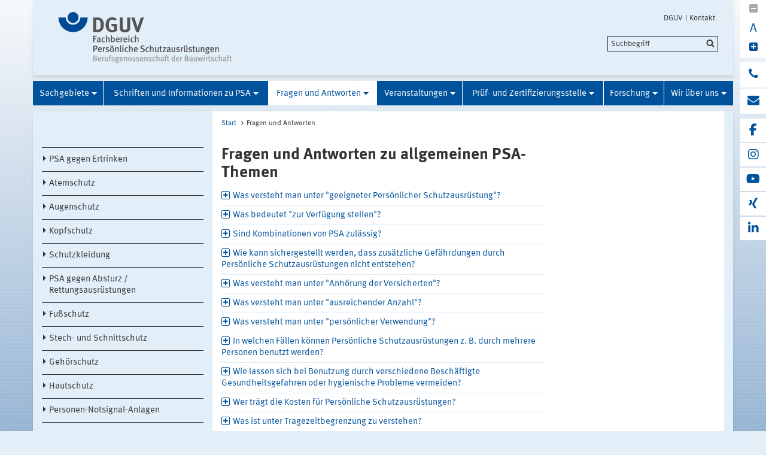

--- FILE ---
content_type: text/html;charset=UTF-8
request_url: https://dguv.de/fb-psa/fragen-und-antworten/index.jsp
body_size: 39737
content:
			

<!DOCTYPE html>
<html data-zoom="0" lang="DE">
<head>
<meta http-equiv="X-UA-Compatible" content="IE=edge,chrome=1">
<meta charset="utf-8" />
<meta name="viewport" content="width=device-width, initial-scale=1.0" />
<title>FB PSA - FAQ allgemein</title>
<meta name="description" content="Fragen und Antworten zu allgemeinen Themen des Fachbereichs Persönliche Schutzausrüstungen" />
<meta name="keywords" content="DGUV Fachbereich Persönliche Schutzausrüstungen PSA FAQ Fragen Antworten PSA Arbeitsaufgabe Ergonomie Passform Gewicht Handhabbarkeit Sachgebiete Atemschutz Kopfschutz Augenschutz Schutzkleidung Absturz Rettungsausrüstungen Fußschutz Stechschutz Schnittschutz Gehörschutz Personen-Notsignal-Anlagen Hautschutz Ertrinken" />
<meta name="date" content="2018-02-27 13:38:13" />
<meta name="author" content="Deutsche Gesetzliche Unfallversicherung e.V." />
<!-- Twitter Card -->
<meta name="twitter:card" content="summary" />
<meta name="twitter:title" content="FB PSA - FAQ allgemein" />
<meta name="twitter:site" content="@dguv" />
<meta name="twitter:creator" content="@dguv" />
<!-- OpenGraph -->
<meta property="og:type" content="website" />
<meta property="og:title" content="FB PSA - FAQ allgemein" />
<meta property="og:description" content="Fragen und Antworten zu allgemeinen Themen des Fachbereichs Persönliche Schutzausrüstungen" />
<meta property="og:language" content="DE" />
<meta property="og:url" content="https://www.dguv.de/fb-psa/fragen-und-antworten/index.jsp" />
<link rel="shortcut icon" href="../../resources/images/favicon.png" />
<link rel="stylesheet" href="../../resources/css/style22102020.css" />
<script src="../../resources/js/modernizr.js"></script>
	<!-- Copyright (c) 2000-2025 etracker GmbH. All rights reserved. No reproduction, publication or modification allowed without permission. -->
	<!-- etracker code 6.0 -->
	<script type="text/javascript">
		var et_areas = "Internet/Fachbereiche/Fragen und Antworten";
		var et_pagename = "Fragen und Antworten zu allgemeinen PSA-Themen[d25066]";
	</script>
	<script id="_etLoader" type="text/javascript" charset="UTF-8" data-block-cookies="true" data-respect-dnt="true" data-secure-code="1bxjLs" src="//code.etracker.com/code/e.js" async></script>
	<!-- etracker code 6.0 end -->

</head>
<body id="template-aside" class="">
<header class="header" role="banner">
<div class="container" style="position:relative;">
<div class="content">
<section class="head-logo">
<a href="../index.jsp"
title="Fachausschuss PSA - Homepage">
<img src="../../medien/logos/logo-fachbereich-persoenliche-schutzausruestungen-rgb.svg" alt="">
</a>
</section>
</div>
<ul class="top-meta-nav" role="navigation" aria-label="top-navigation">
<li class="search-icon-mobile"></li>
<li>
<a href="../../de/index.jsp"
title="DGUV">DGUV</a>
</li>
<li>
<a href="../../de/kontakt.jsp"
title="Kontakt">Kontakt</a>
</li>
</ul>
<div class="search-field">
<span style="display:none;" id="search_target_webcode">/webcode.jsp</span>
<span style="display:none;" id="search_target_gss">/de/suche/index.jsp</span>
<span style="display:none;" id="search_target_publications">https://publikationen.dguv.de/DguvWebcode?query=</span>
<form
action="/de/suche/index.jsp"
name="q"
id="searchform"
tabindex="0"
role="search"
data-webcode="../../webcodes/index.json"
autocomplete="off"
onsubmit="replaceQuoteMarks()"
>
<input type="text" placeholder="Suchbegriff" name="query" id="searchInput" data-search-inputfield="true">
<input type="hidden" name="filter" value="language:de" />
<input name="xsl" value="json" type="hidden">
<input type="submit" name="Submit" value="Submit" id="searchComplete" style="display:none;">
<input type="hidden" name="col" value="1" />
<input type="hidden" name="col" value="2" />
<input type="hidden" name="col" value="3" />
<input type="hidden" name="col" value="4" />
<input type="hidden" name="cname" value="dguv-en" />
<input type="hidden" name="cname" value="dguv-de" />
<input type="hidden" name="cname" value="LUG" />
<input type="hidden" name="cname" value="Publikationen" />
<input type="hidden" name="tune.0" value="5" />
<input type="hidden" name="tune.1" value="3" />
<input type="hidden" name="tune.2" value="2" />
<input type="hidden" name="tune.3" value="5" />
<input type="hidden" name="tune.4" value="180" />
<input type="hidden" name="tune.5" value="10" />
<input type="hidden" name="tune.6" value="10" />
<div class="btn-search">Suchbegriff</div>
</form>
</div>
<div class="social-block" role="complementary"
>
<div class="block_1" tabindex="0" title="Schriftgrosse aendern">
<a class="minus-square" title="Verkleinern">
<i class="fa fa-minus-square" tabindex="0"></i>
</a>
<a>
<div class="buchstabe" title="Schriftgrosse ändern">A</div>
</a>
<a class="plus-square" title="Vergrößern">
<i class="fa fa-plus-square" tabindex="0"></i>
</a>
</div>
<div class="block_2">
<a class="phone" title="Haben Sie Fragen?" href="https://www.dguv.de/de/wir-ueber-uns/infoline/index.jsp">
<i class="fa fa-phone"></i>
<div class="info" title="Haben Sie Fragen?"
>
<i class="fa fa-phone"></i>
Infoline der Gesetzlichen Unfallversicherung: 0800 6050404
</div>
</a>
<a class="envelope" title="E-Mail schreiben" href="mailto:info@dguv.de">
<i class="fa fa-envelope"></i>
<div class="info" title="E-Mail schreiben"
>
<i class="fa fa-envelope"></i>
Anfrage per E-Mail
</div>
</a>
</div>
<div class="block_3">
<a class="facebook" target="_blank" title="zum Facebook-Kanal der Unfallkassen und Berufsgenossenschaften" href="https://www.facebook.com/UKundBG/">
<i class="fa fa-facebook"></i>
<div class="info" title="zum Facebook-Kanal der Unfallkassen und Berufsgenossenschaften"
>
<i class="fa fa-facebook"></i>
Facebook
</div>
</a>
<a class="instagram" target="_blank" title="zum Instagram-Kanal der Unfallkassen und Berufsgenossenschaften" href="https://www.instagram.com/ukundbg/">
<i class="fa fa-instagram"></i>
<div class="info" title="zum Instagram-Kanal der Unfallkassen und Berufsgenossenschaften"
>
<i class="fa fa-instagram"></i>
Instagram
</div>
</a>
<a class="youtube" target="_blank" title="Zum Youtube-Kanal der DGUV" href="https://www.youtube.com/dguv1">
<i class="fa fa-youtube"></i>
<div class="info" title="Zum Youtube-Kanal der DGUV"
>
<i class="fa fa-youtube"></i>
Youtube
</div>
</a>
<a class="xing" target="_blank" title="Zum Xing-Auftritt der DGUV" href="https://www.xing.com/pages/deutschegesetzlicheunfallversicherunge-v">
<i class="fa fa-xing"></i>
<div class="info" title="Zum Xing-Auftritt der DGUV"
>
<i class="fa fa-xing"></i>
Xing
</div>
</a>
<a class="linkedin" target="_blank" title="zu LinkedIn" href="https://www.linkedin.com/company/deutsche-gesetzliche-unfallversicherung-e-v-">
<i class="fa fa-linkedin"></i>
<div class="info" title="zu LinkedIn"
>
<i class="fa fa-linkedin"></i>
LinkedIn
</div>
</a>
</div>
</div>





<section class="main-nav">
<nav class="" role="navigation" aria-label="main-navigation">
<div class="toggle-topbar menu-icon">
<span>Menü</span>
</div>
<!-- ABC: pagefolder:p25049 - --> <ul class="top-level-nav"> <li class="" data-hidden="false"> <a title="Sachgebiete" href="../sachgebiete/index.jsp">Sachgebiete</a> <ul class="sub-level-nav"> <li class="" data-hidden="false"> <a title="PSA gegen Ertrinken" href="../sachgebiete/sachgebiet-psa-gegen-ertrinken/index.jsp">PSA gegen Ertrinken</a> </li> <li class="" data-hidden="false"> <a title="Atemschutz" href="../sachgebiete/sachgebiet-atemschutz/index.jsp">Atemschutz</a> </li> <li class="" data-hidden="false"> <a title="Augenschutz" href="../sachgebiete/sachgebiet-augenschutz/index.jsp">Augenschutz</a> </li> <li class="" data-hidden="false"> <a title="Kopfschutz" href="../sachgebiete/sachgebiet-kopfschutz/index.jsp">Kopfschutz</a> </li> <li class="" data-hidden="false"> <a title="Schutzkleidung" href="../sachgebiete/sachgebiet-schutzkleidung/index.jsp">Schutzkleidung</a> </li> <li class="" data-hidden="false"> <a title="PSA gegen Absturz / Rettungsausrüstungen" href="../sachgebiete/sachgebiet-psa-gegen-absturz/index.jsp">PSA gegen Absturz / Rettungsausrüstungen</a> </li> <li class="" data-hidden="false"> <a title="Fußschutz" href="../sachgebiete/sachgebiet-fussschutz/index.jsp">Fußschutz</a> </li> <li class="" data-hidden="false"> <a title="Stech- und Schnittschutz" href="../sachgebiete/sachgebiet-stech-und-schnittschutz/index.jsp">Stech- und Schnittschutz</a> </li> <li class="" data-hidden="false"> <a title="Gehörschutz" href="../sachgebiete/sachgebiet-gehoerschutz/index.jsp">Gehörschutz</a> </li> <li class="" data-hidden="false"> <a title="Hautschutz" href="../sachgebiete/sachgebiet-hautschutz/index.jsp">Hautschutz</a> </li> <li class="" data-hidden="false"> <a title="Personen-Notsignal-Anlagen" href="../sachgebiete/sachgebiet-personen-notsignal-anlagen/index.jsp">Personen-Notsignal-Anlagen</a> </li> </ul> </li> <li class="" data-hidden="false"> <a title="Schriften und Informationen zu PSA" href="../psa-regelwerke/index.jsp">Schriften und Informationen zu PSA</a> <ul class="sub-level-nav"> <li class="" data-hidden="false"> <a title="Fachbereich AKTUELL" href="../psa-regelwerke/aktuell/index.jsp">Fachbereich AKTUELL</a> </li> <li class="" data-hidden="false"> <a title="Fachinformationen" href="../psa-regelwerke/fachinformationen/index.jsp">Fachinformationen</a> </li> <li class="" data-hidden="false"> <a title="Leitlinien zu PSA" href="../psa-regelwerke/leitlinien-zu-psa/index.jsp">Leitlinien zu PSA</a> </li> <li class="" data-hidden="false"> <a title="Praxishilfen" href="../psa-regelwerke/praxishilfen/index.jsp">Praxishilfen</a> </li> <li class="" data-hidden="false"> <a title="Archiv" href="../psa-regelwerke/archiv/index.jsp">Archiv</a> </li> </ul> </li> <li class=" opened" data-hidden="false"> <a title="Fragen und Antworten" href="index.jsp" class="active opened">Fragen und Antworten</a> <ul class="sub-level-nav"> <li class="" data-hidden="false"> <a title="PSA gegen Ertrinken" href="faq-ertrinken/index.jsp">PSA gegen Ertrinken</a> </li> <li class="" data-hidden="false"> <a title="Atemschutz" href="faq-atemschutz/index.jsp">Atemschutz</a> </li> <li class="" data-hidden="false"> <a title="Augenschutz" href="faq-augenschutz/index.jsp">Augenschutz</a> </li> <li class="" data-hidden="false"> <a title="Kopfschutz" href="faq-kopfschutz/index.jsp">Kopfschutz</a> </li> <li class="" data-hidden="false"> <a title="Schutzkleidung" href="faq-schutzkleidung/index.jsp">Schutzkleidung</a> </li> <li class="" data-hidden="false"> <a title="PSA gegen Absturz / Rettungsausrüstungen" href="faq-absturz/index.jsp">PSA gegen Absturz / Rettungsausrüstungen</a> </li> <li class="" data-hidden="false"> <a title="Fußschutz" href="faq-fussschutz/index.jsp">Fußschutz</a> </li> <li class="" data-hidden="false"> <a title="Stech- und Schnittschutz" href="faq-stech-schnitt/index.jsp">Stech- und Schnittschutz</a> </li> <li class="" data-hidden="false"> <a title="Gehörschutz" href="faq-gehoerschutz/index.jsp">Gehörschutz</a> </li> <li class="" data-hidden="false"> <a title="Hautschutz" href="faq-hautschutz/index.jsp">Hautschutz</a> </li> <li class="" data-hidden="false"> <a title="Personen-Notsignal-Anlagen" href="faq-pna/index.jsp">Personen-Notsignal-Anlagen</a> </li> </ul> </li> <li class="" data-hidden="false"> <a title="Veranstaltungen" href="../veranstaltungen/index.jsp">Veranstaltungen</a> <ul class="sub-level-nav"> <li class="" data-hidden="false"> <a title="Archiv Veranstaltungen" href="../veranstaltungen/archiv-veranstaltungen/index.jsp">Archiv Veranstaltungen</a> </li> </ul> </li> <li class="" data-hidden="false"> <a title="Prüf- und Zertifizierungsstelle" href="../pruef-und-zertifizierungsstelle/index.jsp">Prüf- und Zertifizierungsstelle</a> </li> <li class="" data-hidden="false"> <a title="Forschung" href="../forschung/index.jsp">Forschung</a> <ul class="sub-level-nav"> <li class="" data-hidden="false"> <a title="Sachgebietsübergreifend" href="../forschung/sachgebietsuebergreifend/index.jsp">Sachgebietsübergreifend</a> </li> <li class="" data-hidden="false"> <a title="Atemschutz" href="../forschung/atemschutz/index.jsp">Atemschutz</a> </li> <li class="" data-hidden="false"> <a title="Kopfschutz" href="../forschung/kopfschutz/index.jsp">Kopfschutz</a> </li> <li class="" data-hidden="false"> <a title="Schutzkleidung" href="../forschung/schutzkleidung/index.jsp">Schutzkleidung</a> </li> <li class="" data-hidden="false"> <a title="Absturz" href="../forschung/absturz/index.jsp">Absturz</a> </li> <li class="" data-hidden="false"> <a title="Fußschutz" href="../forschung/fussschutz/index.jsp">Fußschutz</a> </li> <li class="" data-hidden="false"> <a title="Gehörschutz" href="../forschung/gehoerschutz/index.jsp">Gehörschutz</a> </li> <li class="" data-hidden="false"> <a title="Hautschutz" href="../forschung/hautschutz/index.jsp">Hautschutz</a> </li> </ul> </li> <li class="" data-hidden="false"> <a title="Wir über uns" href="../wir-ueber-uns/index.jsp">Wir über uns</a> <ul class="sub-level-nav"> <li class="" data-hidden="false"> <a title="Links mit PSA-Bezug" href="../wir-ueber-uns/links-mit-psa-bezug/index.jsp">Links mit PSA-Bezug</a> </li> </ul> </li> </ul>
</nav>
</section>
</div>
</header>
<main class="main" role="main">	<div class="wrapper">		<div class="container contains-aside-nav" 
 data-equalizer>				<div class="aside-nav true" data-equalizer-watch>	<ul class="sub-level-nav">
		<li>
		      		<li data-level-pos="3" class="notAuthorized">
				    <a title="PSA gegen Ertrinken" href="faq-ertrinken/index.jsp">PSA gegen Ertrinken</a>
			</li>
		      		<li data-level-pos="3" class="notAuthorized">
				    <a title="Atemschutz" href="faq-atemschutz/index.jsp">Atemschutz</a>
			</li>
		      		<li data-level-pos="3" class="notAuthorized">
				    <a title="Augenschutz" href="faq-augenschutz/index.jsp">Augenschutz</a>
			</li>
		      		<li data-level-pos="3" class="notAuthorized">
				    <a title="Kopfschutz" href="faq-kopfschutz/index.jsp">Kopfschutz</a>
			</li>
		      		<li data-level-pos="3" class="notAuthorized">
				    <a title="Schutzkleidung" href="faq-schutzkleidung/index.jsp">Schutzkleidung</a>
			</li>
		      		<li data-level-pos="3" class="notAuthorized">
				    <a title="PSA gegen Absturz / Rettungsausrüstungen" href="faq-absturz/index.jsp">PSA gegen Absturz / Rettungsausrüstungen</a>
			</li>
		      		<li data-level-pos="3" class="notAuthorized">
				    <a title="Fußschutz" href="faq-fussschutz/index.jsp">Fußschutz</a>
			</li>
		      		<li data-level-pos="3" class="notAuthorized">
				    <a title="Stech- und Schnittschutz" href="faq-stech-schnitt/index.jsp">Stech- und Schnittschutz</a>
			</li>
		      		<li data-level-pos="3" class="notAuthorized">
				    <a title="Gehörschutz" href="faq-gehoerschutz/index.jsp">Gehörschutz</a>
			</li>
		      		<li data-level-pos="3" class="notAuthorized">
				    <a title="Hautschutz" href="faq-hautschutz/index.jsp">Hautschutz</a>
			</li>
		      		<li data-level-pos="3" class="notAuthorized">
				    <a title="Personen-Notsignal-Anlagen" href="faq-pna/index.jsp">Personen-Notsignal-Anlagen</a>
			</li>
		</li>
	</ul>
				</div>			<div class="content contains-margin-col" data-equalizer-watch>				<ul class="breadcrumb">	<li>
	  	<a href="../index.jsp">Start</a>
	  </li>
		<li>Fragen und Antworten</li>
	<!-- // #breadcrumb -->
				</ul>				<div class="content-wrapper">					<div class="contentPicTop">					</div>                </div>				<div class="content-wrapper">					<div class="content-col">							<h1 
>Fragen und Antworten zu allgemeinen PSA-Themen</h1>                        <div class="contentCol2-col-first">                        </div>                        <div class="contentCol2-col-last">	<ul class="accordion accordion-main" data-accordion="" role="tablist">
			<li class="accordion-navigation">
				<a href="#panel21d" role="tab" id="panel21d-heading" aria-controls="panel1d">Was versteht man unter "geeigneter Persönlicher Schutzausrüstung"?</a>
			   		<div id="panel21d" class="content" role="tabpanel" aria-labelledby="panel21d-heading">
		<div >
<p>Was versteht man unter "geeigneter Pers&ouml;nlicher Schutzausr&uuml;stung"?</p><p>Geeignete Pers&ouml;nliche Schutzausr&uuml;stungen entsprechen dem Stand der Technik und begrenzen die ermittelten Gef&auml;hrdungen auf ein m&ouml;glichst geringes Restrisiko, hierzu geh&ouml;ren auch Pers&ouml;nliche Schutzausr&uuml;stungen, die z. B. f&uuml;r Berufssportler, &Uuml;bungsleiter oder Trainer zur sicheren Aus&uuml;bung ihrer Sportt&auml;tigkeit erforderlich sind oder solche, die haupts&auml;chlich durch Anwendung im Sport bekannt sind. Weitere Eignungskriterien f&uuml;r PSA sind in Abh&auml;ngigkeit von der Arbeitsaufgabe auch ergonomische Aspekte wie z.B. Passform und Gewicht, Handhabbarkeit, Justierbarkeit.</p><p>&nbsp;</p><p>Spezielle Hinweise zur Auswahl und Benutzung der einzelnen Pers&ouml;nlichen Schutzausr&uuml;stungen finden sich in den folgenden Regeln:</p><ul class="list-type-bullet">
			<li>
	DGUV Regel 112-189 "Benutzung von Schutzkleidung" (bisher BGR/GUV-R 189)
</li><li>
	DGUV Regel 112-190 "Benutzung von Atemschutzgeräten" (bisher BGR/GUV-R 190)
</li><li>
	DGUV Regel 112-191 "Benutzung von Fuß- und Knieschutz" (bisher BGR/GUV-R 191)
</li><li>
	DGUV Regel 112-192 "Benutzung von Augen- und Gesichtsschutz" (bisher BGR/GUV-R 192)
</li><li>
	DGUV Regel 112-193 "Benutzung von Kopfschutz" (bisher BGR/GUV-R 193)
</li><li>
	DGUV Regel 112-194 "Benutzung von Gehörschutz" (bisher BGR/GUV-R 194)
</li><li>
	DGUV Regel 112-195 "Benutzung von Schutzhandschuhen" (bisher BGR/GUV-R 195)
</li><li>
	DGUV Regel 112-196 "Benutzung von Stechschutzbekleidung" (bisher BGR/GUV-R 196)
</li><li>
	DGUV Regel 112-198 "Benutzung von PSA gegen Absturz“ (bisher BGR/GUV-R 198)
</li><li>
	DGUV Regel 112-199 "Retten aus Höhen und Tiefen mit persönlichen Absturzschutzausrüstungen" (bisher BGR/GUV-R 199)
</li><li>
	DGUV Regel 112-200 "Benutzung von Stechschutzhandschuhen und Armschützern" (bisher BGR/GUV-R 200)
</li><li>
	DGUV Regel 112-201 "Benutzung von PSA gegen Ertrinken" (bisher BGR 201/GUV-R)
</li>
			</ul>
		</div>
			    	</div>
			</li>
			<li class="accordion-navigation">
				<a href="#panel22d" role="tab" id="panel22d-heading" aria-controls="panel1d">Was bedeutet "zur Verfügung stellen"?</a>
			   		<div id="panel22d" class="content" role="tabpanel" aria-labelledby="panel22d-heading">
		<div >
<p>Zur Verf&uuml;gung stellen bedeutet, dass Pers&ouml;nliche Schutzausr&uuml;stungen am Einsatzort funktionsbereit vorhanden sind. Dabei ist zu beachten, dass nur solche PSA zur Verf&uuml;gung gestellt werden darf, die mit der CE-Kennzeichnung versehen ist. Mit der vorhandenen CE-Kennzeichnung ist auch die Forderung des &sect; 2 Abs. 1 Ziffer 1 der PSA-Benutzungsverordnung erf&uuml;llt.</p><p>Die CE-Kennzeichnung dr&uuml;ckt aus, dass zumindest beim Hersteller eine Konformit&auml;tserkl&auml;rung vorliegt, die eine &Uuml;bereinstimmung mit den einschl&auml;gigen Sicherheitsanforderungen europ&auml;ischer Richtlinien bescheinigt. Gegebenenfalls befindet sich die CE-Kennzeichnung auf der kleinsten Verpackungseinheit, z. B. bei Geh&ouml;rschutzst&ouml;pseln.</p>
		</div>
			    	</div>
			</li>
			<li class="accordion-navigation">
				<a href="#panel23d" role="tab" id="panel23d-heading" aria-controls="panel1d">Sind Kombinationen von PSA zulässig?</a>
			   		<div id="panel23d" class="content" role="tabpanel" aria-labelledby="panel23d-heading">
		<div >
<p>Zur Feststellung der Eignung ist auch die Kombination mehrerer Pers&ouml;nlicher Schutzausr&uuml;stungen, wie z.B. Schutzhelm und Atemschutz, Schutzbrille und Geh&ouml;rschutzkapsel, zu beachten.</p>
		</div>
			    	</div>
			</li>
			<li class="accordion-navigation">
				<a href="#panel24d" role="tab" id="panel24d-heading" aria-controls="panel1d">Wie kann sichergestellt werden, dass zusätzliche Gefährdungen durch Persönliche Schutzausrüstungen nicht entstehen?</a>
			   		<div id="panel24d" class="content" role="tabpanel" aria-labelledby="panel24d-heading">
		<div >
<p>Entscheidend f&uuml;r die Vermeidung zus&auml;tzlicher Gefahren ist die richtige Auswahl der Pers&ouml;nlichen Schutzausr&uuml;stungen. Zum Beispiel muss Geh&ouml;rschutz jederzeit die Wahrnehmbarkeit von Warnsignalen gew&auml;hrleisten.</p>
		</div>
			    	</div>
			</li>
			<li class="accordion-navigation">
				<a href="#panel25d" role="tab" id="panel25d-heading" aria-controls="panel1d">Was versteht man unter "Anhörung der Versicherten"?</a>
			   		<div id="panel25d" class="content" role="tabpanel" aria-labelledby="panel25d-heading">
		<div >
<p>In Betrieben mit einer Mitarbeitervertretung hat diese in Fragen des Arbeits- und Gesundheitsschutzes ein Mitbestimmungsrecht, aus der sich die Anh&ouml;rung ableitet. Diese Anh&ouml;rungspflicht f&uuml;r den Unternehmer gilt auch in Betrieben ohne Mitarbeitervertretung.</p><p>Die Akzeptanz von Pers&ouml;nlichen Schutzausr&uuml;stungen durch die Versicherten ist ein wichtiger Aspekt f&uuml;r die Tragebereitschaft. Eine Anh&ouml;rung gibt z.B. Aufschluss &uuml;ber individuelle k&ouml;rperliche Voraussetzungen, pers&ouml;nliche Unvertr&auml;glichkeiten oder Umgebungsbedingungen und Einsatzm&ouml;glichkeiten am Arbeitsplatz. Daher sollten vor der Entscheidung &uuml;ber den Einsatz einer bestimmten Pers&ouml;nlichen Schutzausr&uuml;stung Trageversuche im Betrieb mit einer kleinen Gruppe von Versicherten durchgef&uuml;hrt werden.</p>
		</div>
			    	</div>
			</li>
			<li class="accordion-navigation">
				<a href="#panel26d" role="tab" id="panel26d-heading" aria-controls="panel1d">Was versteht man unter "ausreichender Anzahl"?</a>
			   		<div id="panel26d" class="content" role="tabpanel" aria-labelledby="panel26d-heading">
		<div >
<p>Zur Feststellung der erforderlichen Anzahl von Pers&ouml;nlichen Schutzausr&uuml;stungen sind unter Zugrundelegung der Arbeitsaufgabe die Gef&auml;hrdungen und die Anzahl der betroffenen Personen zu ermitteln. Ferner ist sicherzustellen, dass alle Versicherten w&auml;hrend der gesamten Zeit der Einwirkung durch Pers&ouml;nliche Schutzausr&uuml;stungen gesch&uuml;tzt sind. Grunds&auml;tzlich sollte aus hygienischen und ergonomischen Gr&uuml;nden f&uuml;r jeden Versicherten eine pers&ouml;nlich zugeordnete Schutzausr&uuml;stung zur Verf&uuml;gung stehen.</p><p>Dies bedeutet beispielweise, dass ggf. mehrere Paare eines Schutzhandschuhs f&uuml;r eine Person f&uuml;r die Dauer einer Arbeitsschicht erforderlich werden k&ouml;nnen.</p><p>&nbsp;</p>
		</div>
			    	</div>
			</li>
			<li class="accordion-navigation">
				<a href="#panel27d" role="tab" id="panel27d-heading" aria-controls="panel1d">Was versteht man unter "persönlicher Verwendung"?</a>
			   		<div id="panel27d" class="content" role="tabpanel" aria-labelledby="panel27d-heading">
		<div >
<p>Grunds&auml;tzlich sollte f&uuml;r jeden Versicherten eine pers&ouml;nlich zugeordnete Pers&ouml;nliche Schutzausr&uuml;stung zur Verf&uuml;gung stehen; dies ist insbesondere aus hygienischen und ergonomischen Gr&uuml;nden erforderlich.</p>
		</div>
			    	</div>
			</li>
			<li class="accordion-navigation">
				<a href="#panel28d" role="tab" id="panel28d-heading" aria-controls="panel1d">In welchen Fällen können Persönliche Schutzausrüstungen z. B. durch mehrere Personen benutzt werden?</a>
			   		<div id="panel28d" class="content" role="tabpanel" aria-labelledby="panel28d-heading">
		<div >
<p>Die Notwendigkeit zur Benutzung einer Pers&ouml;nlichen Schutzausr&uuml;stung durch mehrere Personen kann z.B. gegeben sein, bei</p><ul class="list-type-bullet">
			<li>
	umluftunabhängigen Atemschutzgeräten,
</li><li>
	Chemikalienvollschutzanzügen,
</li><li>
	Rettungswesten,
</li><li>
	Warnwesten in Straßenverkehrsfahrzeugen.
</li>
			</ul>
		</div>
			    	</div>
			</li>
			<li class="accordion-navigation">
				<a href="#panel29d" role="tab" id="panel29d-heading" aria-controls="panel1d">Wie lassen sich bei Benutzung durch verschiedene Beschäftigte Gesundheitsgefahren oder hygienische Probleme vermeiden?</a>
			   		<div id="panel29d" class="content" role="tabpanel" aria-labelledby="panel29d-heading">
		<div >
<p>Bei der Benutzung von PSA durch verschiedene Besch&auml;ftigte ist zur Vermeidung von Gesundheitsgefahren oder hygienischen Problemen eine Reinigung und Desinfektion gem&auml;&szlig; den Herstellerinformationen sowie den Regeln f&uuml;r die Benutzung von Pers&ouml;nlichen Schutzausr&uuml;stungen (DGUV Regeln 112-139 bis 112-201) durchzuf&uuml;hren.</p>
		</div>
			    	</div>
			</li>
			<li class="accordion-navigation">
				<a href="#panel30d" role="tab" id="panel30d-heading" aria-controls="panel1d">Wer trägt die Kosten für Persönliche Schutzausrüstungen?</a>
			   		<div id="panel30d" class="content" role="tabpanel" aria-labelledby="panel30d-heading">
		<div >
<p>Die Bereitstellung von Pers&ouml;nlichen Schutzausr&uuml;stungen stellt eine Ma&szlig;nahme nach &sect; 3 Arbeitsschutzgesetz dar.</p><p>Da Kosten f&uuml;r Ma&szlig;nahmen nach &sect; 3 Abs. 3 Arbeitsschutzgesetz den Versicherten nicht auferlegt werden d&uuml;rfen, m&uuml;ssen ihnen Pers&ouml;nliche Schutzausr&uuml;stungen vom Unternehmer grunds&auml;tzlich kostenlos zur Verf&uuml;gung gestellt werden.</p><p>In diesem Zusammenhang wird darauf hingewiesen, dass Arbeitskleidung ohne Schutzfunktion, wie zum Beispiel der "Blaumann", nicht zur Pers&ouml;nlichen Schutzausr&uuml;stung geh&ouml;rt.</p>
		</div>
			    	</div>
			</li>
			<li class="accordion-navigation">
				<a href="#panel31d" role="tab" id="panel31d-heading" aria-controls="panel1d">Was ist unter Tragezeitbegrenzung zu verstehen?</a>
			   		<div id="panel31d" class="content" role="tabpanel" aria-labelledby="panel31d-heading">
		<div >
<p>Tragezeitbegrenzungen sind zeitliche Begrenzungen bei der Benutzung von Pers&ouml;nlichen Schutzausr&uuml;stungen, die den Benutzer vor &Uuml;berbeanspruchung sch&uuml;tzen sollen.</p><p>Tragezeitbegrenzungen sind insbesondere in den Bereichen Schutzkleidung (DGUV Regel 112-189) und Atemschutz (DGUV Regel 112-190) von Bedeutung.</p>
		</div>
			    	</div>
			</li>
			<li class="accordion-navigation">
				<a href="#panel32d" role="tab" id="panel32d-heading" aria-controls="panel1d">Was ist unter Gebrauchsdauer zu verstehen?</a>
			   		<div id="panel32d" class="content" role="tabpanel" aria-labelledby="panel32d-heading">
		<div >
<p>Gebrauchsdauer ist die Zeitspanne, in der die Funktionst&uuml;chtigkeit (Schutzwirkung) von Pers&ouml;nlichen Schutzausr&uuml;stungen erhalten bleibt.</p><p>Die Gebrauchsdauer wird durch verschiedene Einfl&uuml;sse bestimmt. Hierzu z&auml;hlen u.a. Lagerzeiten, Lagerbedingungen, Witterungseinfl&uuml;sse, Pflegezustand oder Art des Einsatzes und dessen Bedingungen. Hinweise zur Gebrauchsdauer sind in der Benutzerinformation enthalten.</p>
		</div>
			    	</div>
			</li>
			<li class="accordion-navigation">
				<a href="#panel33d" role="tab" id="panel33d-heading" aria-controls="panel1d">Müssen Persönliche Schutzausrüstungen gewartet werden?</a>
			   		<div id="panel33d" class="content" role="tabpanel" aria-labelledby="panel33d-heading">
		<div >
<p>Die Notwendigkeit zur Wartung von Pers&ouml;nlichen Schutzausr&uuml;stungen ergibt sich aus der Art der Ausr&uuml;stungen und kann von einfachen Arbeiten durch den Benutzer selbst und bei komplexen Ausr&uuml;stungen bis hin zu Wartungen in spezialisierten Werkst&auml;tten reichen. N&auml;heres ist in den Herstellerinformationen sowie den einschl&auml;gigen Regeln zur Benutzung von PSA ausgef&uuml;hrt.</p>
		</div>
			    	</div>
			</li>
			<li class="accordion-navigation">
				<a href="#panel34d" role="tab" id="panel34d-heading" aria-controls="panel1d">Welche Prüfungen sind durch Versicherte durchzuführen?</a>
			   		<div id="panel34d" class="content" role="tabpanel" aria-labelledby="panel34d-heading">
		<div >
<p>Vor jeder Benutzung m&uuml;ssen Pers&ouml;nliche Schutzausr&uuml;stungen vom Versicherten auf augenscheinliche M&auml;ngel hin gepr&uuml;ft werden (Sicht-/Funktionspr&uuml;fung). Sofern dieser vermutet, dass kein ordnungsgem&auml;&szlig;er Zustand der PSA vorliegt, so hat er dieses dem Unternehmer bzw. seinem Beauftragten unverz&uuml;glich zu melden.</p><p>Augenscheinliche M&auml;ngel, die den weiteren Einsatz einer PSA ausschlie&szlig;en, sind z. B.</p><ul class="list-type-bullet">
			<li>
	Risse im Industrieschutzhelm,
</li><li>
	schadhafte Bebänderung eines Industrieschutzhelms,
</li><li>
	Versprödung des Helmmaterials, feststellbar z.B. durch Knacktest nach DGUV Regel 112-193,
</li><li>
	beschädigte Laufsohlen
</li><li>
	aufgescheuerte Nähte bei Auffanggurten,
</li><li>
	defektes Polster bei Gehörschutzkapseln,
</li><li>
	zerkratzte Gläser von Schutzbrillen,
</li><li>
	beschädigte Versiegelung von Atemschutzfiltern.
</li>
			</ul><p>Weitere Hinweise sind in der Informationsbrosch&uuml;re des Herstellers und in den Regeln f&uuml;r die Benutzung bestimmter PSA enthalten.</p>
		</div>
			    	</div>
			</li>
			<li class="accordion-navigation">
				<a href="#panel35d" role="tab" id="panel35d-heading" aria-controls="panel1d">Welche Persönlichen Schutzausrüstungen sollen gegen tödliche Gefahren oder bleibende Gesundheitsschäden schützen?</a>
			   		<div id="panel35d" class="content" role="tabpanel" aria-labelledby="panel35d-heading">
		<div >
<p>Bei den hier in Betracht kommenden Pers&ouml;nlichen Schutzausr&uuml;stungen muss davon ausgegangen werden, dass der Benutzer die Gefahr und die damit in Verbindung stehenden unmittelbaren Wirkungen nicht rechtzeitig erkennen kann. Dazu geh&ouml;ren z.B.</p><ul class="list-type-bullet">
			<li>
	Atemschutzgeräte,
</li><li>
	PSA gegen Absturz,
</li><li>
	PSA zum Schutz gegen Lufttemperaturen unter -50 °C oder über 100 °C,
</li><li>
	Tauchgeräte,
</li><li>
	PSA zum Schutz gegen elektrische Risiken,
</li><li>
	PSA zum Schutz gegen radioaktive (ionisierende) Strahlen,
</li><li>
	Chemikalienschutzkleidung,
</li><li>
	PSA gegen Ertrinken oder auch
</li><li>
	Strahlenschutzkleidung
</li>
			</ul>
		</div>
			    	</div>
			</li>
			<li class="accordion-navigation">
				<a href="#panel36d" role="tab" id="panel36d-heading" aria-controls="panel1d">Woran erkennt man Persönliche Schutzausrüstungen der Kategorie III?</a>
			   		<div id="panel36d" class="content" role="tabpanel" aria-labelledby="panel36d-heading">
		<div >
<p>Pers&ouml;nliche Schutzausr&uuml;stung der Kategorie III sind an der CE-Kennzeichnung in Verbindung mit der Nummer einer Pr&uuml;f- und Zertifizierungsstelle, z.B. CE 0299, zu erkennen.</p>
		</div>
			    	</div>
			</li>
			<li class="accordion-navigation">
				<a href="#panel37d" role="tab" id="panel37d-heading" aria-controls="panel1d">Was beinhaltet die Benutzungsinformation?</a>
			   		<div id="panel37d" class="content" role="tabpanel" aria-labelledby="panel37d-heading">
		<div >
<p>Die Benutzungsinformation stellt eine Betriebsanweisung f&uuml;r die Benutzung der Pers&ouml;nlichen Schutzausr&uuml;stung dar. Aus ihr gehen die Rahmenbedingungen f&uuml;r die sichere Benutzung hervor. Sie muss hinsichtlich Form und Sprache f&uuml;r die Benutzer verst&auml;ndlich abgefasst sein.</p>
		</div>
			    	</div>
			</li>
			<li class="accordion-navigation">
				<a href="#panel38d" role="tab" id="panel38d-heading" aria-controls="panel1d">Für die Benutzung welcher Persönlicher Schutzausrüstungen sind Unterweisungen mit Übungen erforderlich?</a>
			   		<div id="panel38d" class="content" role="tabpanel" aria-labelledby="panel38d-heading">
		<div >
<p>Unterweisungen mit &Uuml;bungen sind vor der ersten Benutzung und anschlie&szlig;end nach Bedarf, mindestens jedoch einmal j&auml;hrlich durchzuf&uuml;hren. Ziel der &Uuml;bungen ist neben einer sicheren Benutzung der Pers&ouml;nlichen Schutzausr&uuml;stungen im Rahmen der jeweiligen Arbeitsaufgaben auch das richtige Verhalten in kritischen Situationen.</p><p>Dazu geh&ouml;rt beispielsweise auch das richtige An- und Ablegen der Pers&ouml;nlichen Schutzausr&uuml;stungen.</p>
		</div>
			    	</div>
			</li>
			<li class="accordion-navigation">
				<a href="#panel39d" role="tab" id="panel39d-heading" aria-controls="panel1d">Was soll durch Übungen mit PSA erreicht werden?</a>
			   		<div id="panel39d" class="content" role="tabpanel" aria-labelledby="panel39d-heading">
		<div >
<p>Ziel der &Uuml;bungen ist neben einer sicheren Benutzung der Pers&ouml;nlichen Schutzausr&uuml;stungen im Rahmen der jeweiligen Arbeitsaufgaben auch das richtige Verhalten in kritischen Situationen.</p><p>Dazu geh&ouml;rt beispielsweise auch das richtige An- und Ablegen der Pers&ouml;nlichen Schutzausr&uuml;stungen.</p>
		</div>
			    	</div>
			</li>
			<li class="accordion-navigation">
				<a href="#panel40d" role="tab" id="panel40d-heading" aria-controls="panel1d">Wie ist mit Persönlichen Schutzausrüstungen zu verfahren, die nicht unter die Kategorie III fallen?</a>
			   		<div id="panel40d" class="content" role="tabpanel" aria-labelledby="panel40d-heading">
		<div >
<p>F&uuml;r Pers&ouml;nliche Schutzausr&uuml;stungen, die nur mit der CE-Kennzeichnung (ohne Angabe der Pr&uuml;fstellennummer) versehen sind, gen&uuml;gt im Regelfall eine Unterweisung ohne &Uuml;bung.</p>
		</div>
			    	</div>
			</li>
	</ul>
                        </div>					</div>					<div class="margin-col">					</div>				</div>			</div>				<div class="socialbar">				    <div class="shariff" data-url="https://www.dguv.de/fb-psa/fragen-und-antworten/index.jsp" data-services="[&quot;facebook&quot;,
&quot;linkedin&quot;,
&quot;xing&quot;,
&quot;info&quot;]" data-literals="{					    &quot;facebook&quot;: {					        &quot;text&quot;: &quot;teilen<&quot;,					        &quot;title&quot;: &quot;Bei Facebook teilen&quot;					    },					    &quot;xing&quot;: {					        &quot;text&quot;: &quot;teilen<&quot;,					        &quot;title&quot;: &quot;Bei XING teilen&quot;					    },					    &quot;linkedin&quot;: {					        &quot;text&quot;: &quot;teilen<&quot;,					        &quot;title&quot;: &quot;Bei LinkedIn teilen&quot;					    },					}" data-theme="standard" data-mail-url="mailto:info@dguv.de" data-mail-subject="Empfohlene Seite von www.dguv.de"">				    </div>				</div>				<script>					(function() {						'use strict';						document.querySelector('.shariff').setAttribute('data-literals',JSON.stringify({ "facebook": { "text": "teilen", "title": "Bei Facebook teilen" }, "xing": { "text": "teilen", "title": "Bei XING teilen" }, "linkedin": { "text": "teilen", "title": "Bei LinkedIn teilen" }, }));					})();					window.addEventListener('load', function() {						(function() {						    'use strict';						    var shariffs = document.querySelectorAll('.shariff');						    [].slice.call(shariffs).reduce(function(prevShariffReducer, shariff) {						        if(!shariff.literalsSet) {						            var literalData = JSON.parse(shariff.getAttribute('data-literals'));						            var services = JSON.parse(shariff.getAttribute('data-services'));						            var listItems = [].slice.call(shariff.querySelectorAll('ul li'));						            listItems.reduce(function(prevLIReducer, listItem) {						                var itemClasses = listItem.className.split(' ');						                var link = listItem.querySelector('a');						                var shareText = link.querySelector('span.share_text');						                var matchedShariff = itemClasses.reduce(function(prevICReducer, itemClass) {						                    if(services.indexOf(itemClass) !== -1) {						                        return itemClass;						                    }						                    return prevICReducer;						                }, null);						                if(literalData[matchedShariff]) {						                    link.title = literalData[matchedShariff].title;						                    link.setAttribute('aria-label', literalData[matchedShariff].title);						                    shareText.innerHTML = literalData[matchedShariff].text;						                }						            }, null);						            shariff.literalsSet = true;						        }						    }, null);						})();					});				</script>		</div>	</div>	</main>
<!-- Webcode-Information:
GID im ContentSelect:
UID im ContentSelect: 25066
Erster Webcode: d25066
-->
<!-- // END MAIN -->
<footer class="footer wrapper" role="contentinfo">
<div class="container"
>
<div class="logo">
<img src="../../resources/images/dguv-logo-white.svg" alt="" />
</div>
<div class="three-quaters">
<div class="action-links">
<a href="javascript:print();" class="icon-print">Drucken</a>
<a href="../../de/seitenfeedback.jsp?wcid=d25066&pname=FB+PSA+-+FAQ+allgemein&url=https://www.dguv.de/fb-psa/fragen-und-antworten/index.jsp"
target="_blank"
class="icon-feedback">Seitenfeedback</a>
</div>
</div>
<div>
<ul class="link-list">
<li
>
<a href="../../de/wir-ueber-uns/impressum/index.jsp" title="zum Impressum">Impressum</a>
</li>
<li
>
<a href="../../de/wir-ueber-uns/impressum/datenschutzerklaerung/index.jsp" title="weitere Infos">Datenschutzerklärung</a>
</li>
<li
>
<a href="../../de/wir-ueber-uns/impressum/barrierefreiheit/index.jsp" title="zur Barrierefreiheit">Barrierefreiheit</a>
</li>
<li
>
<a href="../../de/wir-ueber-uns/impressum/meldeportal/index.jsp" title="zum Meldeportal der DGUV">Meldeportal</a>
</li>
</ul>
</div>
<div class="collapsible">
<h5
>Informationen für </h5>
<ul class="link-list">
<li
>
<a href="../../de/ihr_partner/unternehmen/index.jsp" title="Weitere Infos">
Unternehmen
</a>
</li>
<li
>
<a href="../../de/ihr_partner/arbeitnehmer/index.jsp" title="Weitere Infos">
Beschäftigte
</a>
</li>
<li
>
<a href="../../de/ihr_partner/kita_schule_uni/index.jsp" title="Weitere Infos">
Kita / Schule / Uni
</a>
</li>
<li
>
<a href="../../de/ihr_partner/ehrenamt/index.jsp" title="Weitere Infos">
Ehrenamt
</a>
</li>
<li
>
<a href="../../de/ihr_partner/haushaltshilfen/index.jsp" title="Weitere Infos">
Haushaltshilfen
</a>
</li>
<li
>
<a href="../../de/ihr_partner/aerzte_wl/index.jsp" title="Weitere Infos">
Ärzte und Krankenhäuser
</a>
</li>
</ul>
</div>
<div class="collapsible">
<h5
>Die DGUV</h5>
<ul class="link-list">
<li
>
<a href="../../de/wir-ueber-uns/aufgaben/index.jsp" title="Weitere Infos">
Aufgaben
</a>
</li>
<li
>
<a href="../../de/praevention/index.jsp" title="Prävention">
Prävention
</a>
</li>
<li
>
<a href="../../de/wir-ueber-uns/selbstverwaltung/index.jsp" title="Weitere Infos">
Selbstverwaltung
</a>
</li>
<li
>
<a href="../../de/wir-ueber-uns/mitglieder/index.jsp" title="Weitere Infos">
Mitglieder
</a>
</li>
<li
>
<a href="../../de/wir-ueber-uns/ihr-weg-zu-uns/index.jsp" title="Anfahrtbeschreibungen">
Ihr Weg zu uns
</a>
</li>
</ul>
</div>
<div class="collapsible">
<h5
>DGUV in Social Media</h5>
<ul class="link-list">
<li>
<a href="https://www.facebook.com/UKundBG/"
class="social-icon icon-fb"
target="_blank"
title="Facebook"
>Facebook</a>
</li>
<li><a href="https://www.xing.com/pages/deutschegesetzlicheunfallversicherunge-v" class="social-icon icon-xing" target="_blank" title="Xing"
>Xing</a></li>
<li><a href="https://www.linkedin.com/company/deutsche-gesetzliche-unfallversicherung-e-v-" class="social-icon icon-linkedin" target="_blank" title="LinkedIn"
>LinkedIn</a></li>
</ul>
</div>
</div>
<ul class="bottom-meta-nav" role="navigation" aria-label="bottom-navigation">
<li
>
<a href="../../de/index.jsp" title="DGUV">
DGUV
</a>
</li>
<li
>
<a href="../../de/kontakt.jsp" title="Kontakt">
Kontakt
</a>
</li>
</ul>
</footer><!-- // concatinated javascript -->
<script src="../../resources/js/script.js"></script>
</html>

--- FILE ---
content_type: image/svg+xml
request_url: https://dguv.de/resources/images/dguv-logo-white.svg
body_size: 3874
content:
<?xml version="1.0" encoding="UTF-8" standalone="no"?>
<svg width="125px" height="30px" viewBox="0 0 125 30" version="1.1" xmlns="http://www.w3.org/2000/svg" xmlns:xlink="http://www.w3.org/1999/xlink" xmlns:sketch="http://www.bohemiancoding.com/sketch/ns">
    <!-- Generator: Sketch 3.3.3 (12072) - http://www.bohemiancoding.com/sketch -->
    <title>Imported Layers</title>
    <desc>Created with Sketch.</desc>
    <defs></defs>
    <g id="Page-1" stroke="none" stroke-width="1" fill="none" fill-rule="evenodd" sketch:type="MSPage">
        <g id="Imported-Layers" sketch:type="MSLayerGroup" fill="#FFFFFF">
            <path d="M21.25725,18.946875 C15.397125,18.946875 10.629,14.174625 10.629,8.314125 L0,8.314125 C0.00075,20.038875 9.53625,29.57475 21.25725,29.57475 C32.980875,29.57475 42.517875,20.038875 42.517875,8.314125 L31.888875,8.314125 C31.888875,14.174625 27.12,18.946875 21.25725,18.946875" id="Fill-1" sketch:type="MSShapeGroup"></path>
            <path d="M29.231625,8.312625 C29.231625,12.714 25.66275,16.2825 21.25725,16.2825 C16.853625,16.2825 13.287,12.714 13.287,8.312625 C13.287,3.90675 16.853625,0.337875 21.25725,0.337875 C25.66275,0.337875 29.231625,3.90675 29.231625,8.312625" id="Fill-2" sketch:type="MSShapeGroup"></path>
            <path d="M64.000125,26.416125 C62.713875,28.162125 60.814875,29.32575 58.823625,29.479125 C58.0275,29.54025 57.0165,29.60175 55.760625,29.60175 L50.5845,29.60175 L50.5845,8.31375 L54.872625,8.31375 C56.09775,8.31375 57.721125,8.374875 58.57875,8.436375 C60.385875,8.589375 61.948125,9.26325 63.234375,10.5495 C65.194875,12.47925 66.144375,15.2055 66.144375,19.03425 C66.144375,21.94425 65.440125,24.486375 64.000125,26.416125 M60.26325,13.4595 C59.559,12.2955 58.57875,11.68275 56.89425,11.68275 L54.93375,11.68275 L54.93375,26.10975 L57.231,26.10975 C60.049125,26.10975 61.33575,23.93475 61.33575,19.4325 C61.33575,16.9515 61.120875,14.868375 60.26325,13.4595" id="Fill-3" sketch:type="MSShapeGroup"></path>
            <path d="M78.12075,29.846625 C74.935125,29.846625 72.57675,28.80525 70.8615,26.599875 C69.29925,24.608625 68.595,22.342125 68.595,19.1565 C68.595,14.65425 70.065,11.468625 73.0365,9.47775 C74.598375,8.436375 76.191375,7.976625 78.212625,7.976625 C80.785875,7.976625 83.1135,8.803875 84.98175,10.42725 L82.71525,13.092 C81.33675,11.95875 79.8975,11.437875 78.27375,11.437875 C77.01825,11.437875 75.94575,11.805375 75.211125,12.51 C73.7715,13.8885 73.403625,16.18575 73.403625,19.371 C73.403625,22.40325 73.9245,24.364125 74.996625,25.435875 C75.79275,26.201625 76.957125,26.630625 78.33525,26.630625 C79.28475,26.630625 80.0505,26.47725 80.755125,26.10975 L80.755125,21.270375 L77.508,21.270375 L76.957125,17.778375 L85.19625,17.778375 L85.19625,27.947625 C83.021625,29.233875 80.6325,29.846625 78.12075,29.846625" id="Fill-4" sketch:type="MSShapeGroup"></path>
            <path d="M104.095125,25.987125 C103.5435,27.671625 101.461125,30 96.866625,30 C93.6195,30 91.230375,29.01975 90.036,27.151125 C89.331375,26.048625 89.11725,25.191 89.11725,23.138625 L89.11725,8.31375 L93.496875,8.31375 L93.496875,22.31175 C93.496875,23.62875 93.6195,24.3945 93.86475,24.853875 C94.3545,25.803375 95.3655,26.323875 96.774375,26.323875 C98.643,26.323875 99.837375,25.405125 100.0215,23.84325 C100.082625,23.3835 100.082625,23.077125 100.082625,21.94425 L100.082625,8.31375 L104.431875,8.31375 L104.431875,22.6485 C104.431875,24.670125 104.401125,25.068375 104.095125,25.987125" id="Fill-5" sketch:type="MSShapeGroup"></path>
            <path d="M117.020625,29.75475 L113.130375,29.75475 L105.9015,8.31375 L110.587875,8.31375 L114.110625,19.40175 C114.416625,20.35125 114.75375,21.545625 115.0905,23.107875 C115.3665,21.790875 115.91775,20.014125 116.316,18.8505 L119.93025,8.31375 L124.432875,8.31375 L117.020625,29.75475" id="Fill-6" sketch:type="MSShapeGroup"></path>
        </g>
    </g>
</svg>

--- FILE ---
content_type: image/svg+xml
request_url: https://dguv.de/medien/logos/logo-fachbereich-persoenliche-schutzausruestungen-rgb.svg
body_size: 27825
content:
<svg id="Ebene_1" data-name="Ebene 1" xmlns="http://www.w3.org/2000/svg" viewBox="0 0 672.64 197.39"><defs><style>.cls-1{fill:#004994;}.cls-2{fill:#555;}.cls-3{fill:#9c9c9c;}</style></defs><title>Logo Fachbereich Persoenliche Schutzausruestungen RGB</title><path class="cls-1" d="M83.68,193a28.38,28.38,0,0,1-28.34-28.35H27a56.69,56.69,0,1,0,113.38,0H112A28.39,28.39,0,0,1,83.68,193Z" transform="translate(-26.99 -143.4)"/><path class="cls-1" d="M104.95,164.67A21.26,21.26,0,1,1,83.68,143.4,21.26,21.26,0,0,1,104.95,164.67Z" transform="translate(-26.99 -143.4)"/><path class="cls-2" d="M197.66,212.95a19.45,19.45,0,0,1-13.8,8.17c-2.12.16-4.82,0.33-8.17,0.33h-13.8V164.67h11.44c3.27,0,7.6.16,9.88,0.33a19.25,19.25,0,0,1,12.41,5.64c5.23,5.15,7.76,12.42,7.76,22.63C203.38,201,201.5,207.8,197.66,212.95Zm-10-34.55c-1.88-3.1-4.49-4.74-9-4.74h-5.23v38.47h6.13c7.51,0,10.95-5.8,10.95-17.81C190.56,187.71,190,182.15,187.7,178.39Z" transform="translate(-26.99 -143.4)"/><path class="cls-2" d="M235.32,222.09c-8.5,0-14.78-2.78-19.36-8.66-4.17-5.31-6-11.35-6-19.85,0-12,3.92-20.5,11.84-25.81a23.44,23.44,0,0,1,13.8-4,27,27,0,0,1,18.05,6.53l-6,7.11A18,18,0,0,0,235.72,173a11.57,11.57,0,0,0-8.17,2.86c-3.84,3.68-4.82,9.8-4.82,18.3,0,8.09,1.39,13.31,4.25,16.17a12.6,12.6,0,0,0,8.9,3.19,13.43,13.43,0,0,0,6.45-1.39V199.22h-8.66l-1.47-9.31h22V217A36.54,36.54,0,0,1,235.32,222.09Z" transform="translate(-26.99 -143.4)"/><path class="cls-2" d="M304.58,211.8c-1.47,4.49-7,10.7-19.28,10.7-8.66,0-15-2.61-18.21-7.6-1.88-2.94-2.45-5.23-2.45-10.7V164.67h11.68V202c0,3.51.33,5.55,1,6.78,1.31,2.53,4,3.92,7.76,3.92,5,0,8.17-2.45,8.66-6.62a36.07,36.07,0,0,0,.16-5.06V164.67h11.6V202.9C305.48,208.29,305.4,209.35,304.58,211.8Z" transform="translate(-26.99 -143.4)"/><path class="cls-2" d="M339,221.85H328.67L309.4,164.67h12.5l9.39,29.57a101.65,101.65,0,0,1,2.61,9.88,109.19,109.19,0,0,1,3.27-11.35l9.64-28.1h12Z" transform="translate(-26.99 -143.4)"/><path class="cls-2" d="M174.81,239.13h-8.53v6.77h6.95v3.35h-6.95v11.41h-4.14V235.75h13.17Z" transform="translate(-26.99 -143.4)"/><path class="cls-2" d="M189.21,261.41a4.27,4.27,0,0,1-2.48-2.45,6.19,6.19,0,0,1-5,2.23c-4.18,0-6-2.3-6-5.47,0-4.21,3.17-6.34,9-6.34h1.22v-1c0-2.09-.36-3.2-2.52-3.2a10.72,10.72,0,0,0-5.44,2.09l-1.76-2.84a13.66,13.66,0,0,1,7.74-2.48c2.84,0,4.75,1,5.54,3,0.32,0.79.32,1.76,0.29,4.46l-0.07,5.22c0,2.45.18,3.24,1.58,4.21Zm-4.1-9.36c-4,0-5.15,1.15-5.15,3.46,0,1.73.94,2.81,2.52,2.81a4.12,4.12,0,0,0,3.28-1.91l0.07-4.32C185.75,252.09,185.36,252.06,185.1,252.06Z" transform="translate(-26.99 -143.4)"/><path class="cls-2" d="M201.77,261.13c-5,0-7.74-3.49-7.74-9.36,0-6.62,4-9.79,8-9.79a6.63,6.63,0,0,1,5,2l-2,2.63a4.48,4.48,0,0,0-3.06-1.4,3.1,3.1,0,0,0-2.88,1.84,12.31,12.31,0,0,0-.76,5.08c0,2.48.4,4.07,1.22,5a3.2,3.2,0,0,0,2.41,1,5.24,5.24,0,0,0,3.67-1.8l1.87,2.41A7.59,7.59,0,0,1,201.77,261.13Z" transform="translate(-26.99 -143.4)"/><path class="cls-2" d="M221.71,260.66V248.28c0-2.27-.79-2.92-2.3-2.92a6.74,6.74,0,0,0-4.39,2.23v13.07h-4V239a18.79,18.79,0,0,0-.36-4l4-.86a19.56,19.56,0,0,1,.36,4.28v3.89c0,1-.07,1.87-0.07,2.05a8.19,8.19,0,0,1,5.58-2.38,4.93,4.93,0,0,1,4.43,2.23,6.94,6.94,0,0,1,.61,3.56v12.85h-3.85Z" transform="translate(-26.99 -143.4)"/><path class="cls-2" d="M238.71,261.05a5.51,5.51,0,0,1-4.43-2.09,4.49,4.49,0,0,1-.5,1.69h-3.63a10.24,10.24,0,0,0,.47-4.07V239.42a14.54,14.54,0,0,0-.47-4.39l4.1-.9a19.61,19.61,0,0,1,.29,3.64V242a8.9,8.9,0,0,1-.11,1.73l0.14,0a5.78,5.78,0,0,1,4.32-1.76c4.36,0,7.09,3.56,7.09,9.25S243,261.05,238.71,261.05ZM238,245.36a4.35,4.35,0,0,0-3.46,1.84v8.89a4.73,4.73,0,0,0,3.38,1.58c2.48,0,3.56-1.8,3.56-6.37C241.51,248,240.87,245.36,238,245.36Z" transform="translate(-26.99 -143.4)"/><path class="cls-2" d="M253.57,252.63v0.29c0,2.52.94,5.18,4.5,5.18a6.71,6.71,0,0,0,4.54-1.8l1.55,2.41a9.84,9.84,0,0,1-6.55,2.41c-5.15,0-8.39-3.71-8.39-9.54,0-3.2.68-5.33,2.27-7.13a6.93,6.93,0,0,1,5.58-2.45,7,7,0,0,1,5,1.87c1.58,1.44,2.37,3.67,2.37,7.92v0.83H253.57Zm3.49-7.63c-2.23,0-3.46,1.76-3.46,4.72h6.73C260.34,246.76,259,245,257.06,245Z" transform="translate(-26.99 -143.4)"/><path class="cls-2" d="M276.9,245.9a3,3,0,0,0-1.12-.25,3.59,3.59,0,0,0-3.42,2.7v12.31h-4V247.81a14.48,14.48,0,0,0-.65-4.89l3.64-.94a6.41,6.41,0,0,1,.68,2.88c1.44-2,2.88-2.92,4.64-2.92a3,3,0,0,1,1.4.29Z" transform="translate(-26.99 -143.4)"/><path class="cls-2" d="M283.38,252.63v0.29c0,2.52.94,5.18,4.5,5.18a6.71,6.71,0,0,0,4.54-1.8l1.55,2.41a9.84,9.84,0,0,1-6.55,2.41c-5.15,0-8.39-3.71-8.39-9.54,0-3.2.68-5.33,2.27-7.13a6.93,6.93,0,0,1,5.58-2.45,7,7,0,0,1,5,1.87c1.58,1.44,2.38,3.67,2.38,7.92v0.83H283.38Zm3.49-7.63c-2.23,0-3.46,1.76-3.46,4.72h6.73C290.15,246.76,288.85,245,286.87,245Z" transform="translate(-26.99 -143.4)"/><path class="cls-2" d="M300.19,239.74a2.58,2.58,0,0,1-2.56-2.63A2.61,2.61,0,1,1,300.19,239.74Zm-2,20.91V242.73l4-.72v18.65h-4Z" transform="translate(-26.99 -143.4)"/><path class="cls-2" d="M314.26,261.13c-5,0-7.74-3.49-7.74-9.36,0-6.62,4-9.79,8-9.79a6.63,6.63,0,0,1,5,2l-2,2.63a4.48,4.48,0,0,0-3.06-1.4,3.1,3.1,0,0,0-2.88,1.84,12.31,12.31,0,0,0-.76,5.08c0,2.48.4,4.07,1.22,5a3.2,3.2,0,0,0,2.41,1,5.25,5.25,0,0,0,3.67-1.8l1.87,2.41A7.59,7.59,0,0,1,314.26,261.13Z" transform="translate(-26.99 -143.4)"/><path class="cls-2" d="M334.21,260.66V248.28c0-2.27-.79-2.92-2.3-2.92a6.74,6.74,0,0,0-4.39,2.23v13.07h-4V239a18.79,18.79,0,0,0-.36-4l4-.86a19.56,19.56,0,0,1,.36,4.28v3.89c0,1-.07,1.87-0.07,2.05A8.19,8.19,0,0,1,333,242a4.93,4.93,0,0,1,4.43,2.23,6.94,6.94,0,0,1,.61,3.56v12.85h-3.85Z" transform="translate(-26.99 -143.4)"/><path class="cls-2" d="M170.45,289.15h-4.21v9.5h-4.1V273.75h6.62c3.64,0,5,.36,6.33,1.19a7,7,0,0,1,3.42,6.26A7.68,7.68,0,0,1,170.45,289.15Zm2.48-10.83a4.47,4.47,0,0,0-3.46-1.22h-3.24v8.75h3.24c3.06,0,4.46-1.44,4.46-4.39A4.37,4.37,0,0,0,172.94,278.32Z" transform="translate(-26.99 -143.4)"/><path class="cls-2" d="M184.67,290.63v0.29c0,2.52.94,5.18,4.5,5.18a6.71,6.71,0,0,0,4.54-1.8l1.55,2.41a9.84,9.84,0,0,1-6.55,2.41c-5.15,0-8.39-3.71-8.39-9.54,0-3.2.68-5.33,2.27-7.13a6.93,6.93,0,0,1,5.58-2.45,7,7,0,0,1,5,1.87c1.58,1.44,2.38,3.67,2.38,7.92v0.83H184.67Zm3.49-7.63c-2.23,0-3.46,1.76-3.46,4.72h6.73C191.44,284.76,190.14,283,188.16,283Z" transform="translate(-26.99 -143.4)"/><path class="cls-2" d="M208,283.9a3,3,0,0,0-1.12-.25,3.59,3.59,0,0,0-3.42,2.7v12.31h-4V285.81a14.48,14.48,0,0,0-.65-4.89l3.64-.94a6.41,6.41,0,0,1,.68,2.88c1.44-2,2.88-2.92,4.64-2.92a3,3,0,0,1,1.4.29Z" transform="translate(-26.99 -143.4)"/><path class="cls-2" d="M216.57,299.16a14.69,14.69,0,0,1-7-2l1.4-2.84a12.72,12.72,0,0,0,5.9,1.91,2.66,2.66,0,0,0,3-2.56c0-1.4-.9-2.12-3-2.56l-2.2-.47c-2.74-.58-4.36-2.45-4.36-5,0-3.42,2.74-5.8,6.77-5.8a12.5,12.5,0,0,1,6,1.58l-1.3,2.74a9.24,9.24,0,0,0-4.46-1.33c-1.69,0-2.77.94-2.77,2.34,0,1.12.61,1.69,2.45,2.16l2.27,0.58c3.67,0.94,4.64,3,4.64,5.08C223.95,296.64,221,299.16,216.57,299.16Z" transform="translate(-26.99 -143.4)"/><path class="cls-2" d="M234.67,299.12c-4.93,0-8-3.71-8-9.54s3.13-9.57,8-9.57c5.18,0,8.13,3.85,8.13,9.61S239.61,299.12,234.67,299.12Zm-3.85-20.62a2.52,2.52,0,1,1,2.41-2.52A2.48,2.48,0,0,1,230.82,278.5Zm3.82,4.5c-2.52,0-3.6,1.91-3.6,6.34,0,5.29,1.33,6.84,3.71,6.84s3.64-1.91,3.64-6.48C238.38,284.55,236.94,283,234.64,283Zm3.67-4.5a2.52,2.52,0,1,1,2.41-2.52A2.48,2.48,0,0,1,238.31,278.5Z" transform="translate(-26.99 -143.4)"/><path class="cls-2" d="M256.85,298.66V286.56c0-2.48-.58-3.17-2.09-3.17a6.6,6.6,0,0,0-4,2.05v13.21h-3.89V285.27a10.77,10.77,0,0,0-.68-4.32l3.6-1a5.32,5.32,0,0,1,.65,2.59c1.94-1.66,3.64-2.52,5.58-2.52,2.81,0,4.75,1.69,4.75,5v13.61h-3.92Z" transform="translate(-26.99 -143.4)"/><path class="cls-2" d="M269.81,299.05c-4,0-4-3.6-4-5.15V278.39a29.51,29.51,0,0,0-.36-5.33l4.07-.9a22,22,0,0,1,.32,5v15.44c0,2.45.11,2.84,0.4,3.28a1.11,1.11,0,0,0,1.3.29l0.65,2.45A6.21,6.21,0,0,1,269.81,299.05Z" transform="translate(-26.99 -143.4)"/><path class="cls-2" d="M277.22,277.74a2.58,2.58,0,0,1-2.56-2.63A2.61,2.61,0,1,1,277.22,277.74Zm-2,20.91V280.73l4-.72v18.65h-4Z" transform="translate(-26.99 -143.4)"/><path class="cls-2" d="M291.3,299.12c-5,0-7.74-3.49-7.74-9.36,0-6.62,4-9.79,8-9.79a6.63,6.63,0,0,1,5,2l-2,2.63a4.48,4.48,0,0,0-3.06-1.4A3.1,3.1,0,0,0,288.7,285a12.31,12.31,0,0,0-.76,5.08c0,2.48.4,4.07,1.22,5a3.2,3.2,0,0,0,2.41,1,5.24,5.24,0,0,0,3.67-1.8l1.87,2.41A7.59,7.59,0,0,1,291.3,299.12Z" transform="translate(-26.99 -143.4)"/><path class="cls-2" d="M311.24,298.66V286.27c0-2.27-.79-2.92-2.3-2.92a6.74,6.74,0,0,0-4.39,2.23v13.07h-4V277a18.79,18.79,0,0,0-.36-4l4-.86a19.55,19.55,0,0,1,.36,4.28v3.89c0,1-.07,1.87-0.07,2.05A8.19,8.19,0,0,1,310,280a4.93,4.93,0,0,1,4.43,2.23,6.94,6.94,0,0,1,.61,3.56v12.85h-3.85Z" transform="translate(-26.99 -143.4)"/><path class="cls-2" d="M323.77,290.63v0.29c0,2.52.94,5.18,4.5,5.18a6.71,6.71,0,0,0,4.54-1.8l1.55,2.41a9.84,9.84,0,0,1-6.55,2.41c-5.15,0-8.39-3.71-8.39-9.54,0-3.2.68-5.33,2.27-7.13a6.93,6.93,0,0,1,5.58-2.45,7,7,0,0,1,5,1.87c1.58,1.44,2.37,3.67,2.37,7.92v0.83H323.77Zm3.49-7.63c-2.23,0-3.45,1.76-3.45,4.72h6.73C330.53,284.76,329.24,283,327.26,283Z" transform="translate(-26.99 -143.4)"/><path class="cls-2" d="M352.17,299.12a15.94,15.94,0,0,1-8.17-2.23l1.58-3.17a12.72,12.72,0,0,0,6.73,2.05c3.06,0,4.9-1.48,4.9-4,0-1.84-1.15-3-3.71-3.71l-2.66-.76c-2.27-.65-3.89-1.58-4.82-3a6.27,6.27,0,0,1-1-3.64c0-4.39,3.45-7.38,8.46-7.38a13.85,13.85,0,0,1,7.88,2.38l-1.87,2.92a10.71,10.71,0,0,0-5.87-1.91c-2.45,0-4.07,1.33-4.07,3.38,0,1.55.86,2.34,3.31,3.06l3,0.86c3.6,1,6.12,3.35,6.12,7.09C361.89,295.27,358.54,299.12,352.17,299.12Z" transform="translate(-26.99 -143.4)"/><path class="cls-2" d="M372.69,299.12c-5,0-7.74-3.49-7.74-9.36,0-6.62,4-9.79,8-9.79a6.63,6.63,0,0,1,5,2l-2,2.63a4.48,4.48,0,0,0-3.06-1.4,3.1,3.1,0,0,0-2.88,1.84,12.31,12.31,0,0,0-.76,5.08c0,2.48.4,4.07,1.22,5a3.2,3.2,0,0,0,2.41,1,5.24,5.24,0,0,0,3.67-1.8l1.87,2.41A7.59,7.59,0,0,1,372.69,299.12Z" transform="translate(-26.99 -143.4)"/><path class="cls-2" d="M392.63,298.66V286.27c0-2.27-.79-2.92-2.3-2.92a6.74,6.74,0,0,0-4.39,2.23v13.07h-4V277a18.79,18.79,0,0,0-.36-4l4-.86a19.55,19.55,0,0,1,.36,4.28v3.89c0,1-.07,1.87-0.07,2.05a8.19,8.19,0,0,1,5.58-2.38,4.93,4.93,0,0,1,4.43,2.23,6.93,6.93,0,0,1,.61,3.56v12.85h-3.85Z" transform="translate(-26.99 -143.4)"/><path class="cls-2" d="M414,299.23a4,4,0,0,1-1.58-2.27,6.61,6.61,0,0,1-5.18,2.23,5.77,5.77,0,0,1-4.54-1.8c-0.72-.86-1-2.05-1-4.32V280.73l3.89-.72v12.2c0,2.27.32,3.92,2.66,3.92a4.41,4.41,0,0,0,3.56-2.38v-13l3.82-.72v13.71c0,2.45.9,3.46,1.12,3.64Z" transform="translate(-26.99 -143.4)"/><path class="cls-2" d="M425.78,299.12c-3.53,0-4.75-2.09-4.75-4.68V283.18h-2v-2.74h2a36.22,36.22,0,0,1,.18-4.5l4.07-1a50.38,50.38,0,0,0-.32,5.47h4.36l-1,2.74h-3.35V293.4c0,2.27.5,2.92,2.23,2.92a4.61,4.61,0,0,0,1.69-.36l0.5,2.38A8.41,8.41,0,0,1,425.78,299.12Z" transform="translate(-26.99 -143.4)"/><path class="cls-2" d="M443.82,298.66H431V296l9.14-12.78h-8.42v-2.81h12.89v2.81l-8.64,12.63h9Z" transform="translate(-26.99 -143.4)"/><path class="cls-2" d="M460.49,299.41A4.27,4.27,0,0,1,458,297a6.19,6.19,0,0,1-5,2.23c-4.18,0-6-2.3-6-5.47,0-4.21,3.17-6.34,9-6.34h1.22v-1c0-2.09-.36-3.2-2.52-3.2a10.72,10.72,0,0,0-5.44,2.09l-1.76-2.84a13.66,13.66,0,0,1,7.74-2.48c2.84,0,4.75,1,5.54,3,0.32,0.79.32,1.76,0.29,4.46L461,292.68c0,2.45.18,3.24,1.58,4.21Zm-4.1-9.36c-4,0-5.15,1.15-5.15,3.46,0,1.73.94,2.81,2.52,2.81a4.12,4.12,0,0,0,3.28-1.91l0.07-4.32C457,290.09,456.63,290.05,456.38,290.05Z" transform="translate(-26.99 -143.4)"/><path class="cls-2" d="M478.52,299.23a4,4,0,0,1-1.58-2.27,6.61,6.61,0,0,1-5.18,2.23,5.77,5.77,0,0,1-4.54-1.8c-0.72-.86-1-2.05-1-4.32V280.73l3.89-.72v12.2c0,2.27.32,3.92,2.66,3.92a4.41,4.41,0,0,0,3.56-2.38v-13l3.82-.72v13.71c0,2.45.9,3.46,1.12,3.64Z" transform="translate(-26.99 -143.4)"/><path class="cls-2" d="M490.72,299.16a14.69,14.69,0,0,1-7-2l1.4-2.84a12.72,12.72,0,0,0,5.9,1.91,2.66,2.66,0,0,0,3-2.56c0-1.4-.9-2.12-3-2.56l-2.2-.47c-2.74-.58-4.36-2.45-4.36-5,0-3.42,2.74-5.8,6.77-5.8a12.5,12.5,0,0,1,6,1.58l-1.3,2.74a9.24,9.24,0,0,0-4.46-1.33c-1.69,0-2.77.94-2.77,2.34,0,1.12.61,1.69,2.45,2.16l2.27,0.58c3.67,0.94,4.64,3,4.64,5.08C498.1,296.64,495.12,299.16,490.72,299.16Z" transform="translate(-26.99 -143.4)"/><path class="cls-2" d="M510.38,283.9a3,3,0,0,0-1.12-.25,3.59,3.59,0,0,0-3.42,2.7v12.31h-4V285.81a14.48,14.48,0,0,0-.65-4.89l3.64-.94a6.41,6.41,0,0,1,.68,2.88c1.44-2,2.88-2.92,4.64-2.92a3,3,0,0,1,1.4.29Z" transform="translate(-26.99 -143.4)"/><path class="cls-2" d="M525.89,299.23a4,4,0,0,1-1.58-2.27,6.61,6.61,0,0,1-5.18,2.23,5.77,5.77,0,0,1-4.54-1.8c-0.72-.86-1-2.05-1-4.32V280.73l3.89-.72v12.2c0,2.27.32,3.92,2.66,3.92a4.41,4.41,0,0,0,3.56-2.38v-13l3.82-.72v13.71c0,2.45.9,3.46,1.12,3.64Zm-9.07-20.73a2.52,2.52,0,1,1,2.41-2.52A2.48,2.48,0,0,1,516.82,278.5Zm7.52,0a2.52,2.52,0,1,1,2.41-2.52A2.48,2.48,0,0,1,524.34,278.5Z" transform="translate(-26.99 -143.4)"/><path class="cls-2" d="M538.1,299.16a14.69,14.69,0,0,1-7-2l1.4-2.84a12.72,12.72,0,0,0,5.9,1.91,2.66,2.66,0,0,0,3-2.56c0-1.4-.9-2.12-3-2.56l-2.2-.47c-2.74-.58-4.36-2.45-4.36-5,0-3.42,2.74-5.8,6.77-5.8a12.5,12.5,0,0,1,6,1.58l-1.3,2.74a9.24,9.24,0,0,0-4.46-1.33c-1.69,0-2.77.94-2.77,2.34,0,1.12.61,1.69,2.45,2.16l2.27,0.58c3.67,0.94,4.64,3,4.64,5.08C545.48,296.64,542.49,299.16,538.1,299.16Z" transform="translate(-26.99 -143.4)"/><path class="cls-2" d="M554,299.12c-3.53,0-4.75-2.09-4.75-4.68V283.18h-2v-2.74h2a36.2,36.2,0,0,1,.18-4.5l4.07-1a50.38,50.38,0,0,0-.32,5.47h4.36l-1,2.74h-3.35V293.4c0,2.27.5,2.92,2.23,2.92a4.61,4.61,0,0,0,1.69-.36l0.5,2.38A8.41,8.41,0,0,1,554,299.12Z" transform="translate(-26.99 -143.4)"/><path class="cls-2" d="M572.58,299.23A4,4,0,0,1,571,297a6.61,6.61,0,0,1-5.18,2.23,5.77,5.77,0,0,1-4.54-1.8c-0.72-.86-1-2.05-1-4.32V280.73l3.89-.72v12.2c0,2.27.32,3.92,2.66,3.92a4.41,4.41,0,0,0,3.56-2.38v-13l3.82-.72v13.71c0,2.45.9,3.46,1.12,3.64Z" transform="translate(-26.99 -143.4)"/><path class="cls-2" d="M589.21,298.66V286.56c0-2.48-.58-3.17-2.09-3.17a6.6,6.6,0,0,0-4,2.05v13.21h-3.89V285.27a10.77,10.77,0,0,0-.68-4.32l3.6-1a5.32,5.32,0,0,1,.65,2.59c1.94-1.66,3.64-2.52,5.58-2.52,2.81,0,4.75,1.69,4.75,5v13.61h-3.92Z" transform="translate(-26.99 -143.4)"/><path class="cls-2" d="M612.32,283.36a5,5,0,0,1-1.4-.18,4.79,4.79,0,0,1,1.19,3.17c0,3.17-2.63,5.58-6.91,5.58-1.3.47-2.45,1.15-2.45,1.73s0.25,0.76,4.54.76c2.91,0,6,1.48,6,5.18,0,3.89-3.24,6-8.1,6s-8.14-1.55-8.14-5a7.43,7.43,0,0,1,.36-1.94h3.74a3.86,3.86,0,0,0-.29,1.3c0,1.69,1.44,2.63,4,2.63,2.81,0,4.32-1.15,4.32-2.84,0-2-1.66-2.52-5-2.52-4.9,0-6-1-6-2.77s1.51-2.52,3.46-3.13c-2.74-.79-4.14-2.56-4.14-5.15,0-3.71,2.91-6.16,7.27-6.16,2.59,0,4.07.94,5.54,0.94a5.15,5.15,0,0,0,3.31-1.26l1.84,2.48A4.48,4.48,0,0,1,612.32,283.36Zm-7.56-.36a2.84,2.84,0,0,0-3.13,3.17c0,2.09,1.19,3.06,3.13,3.06A3.11,3.11,0,1,0,604.76,283Z" transform="translate(-26.99 -143.4)"/><path class="cls-2" d="M620.39,290.63v0.29c0,2.52.94,5.18,4.5,5.18a6.71,6.71,0,0,0,4.54-1.8l1.55,2.41a9.84,9.84,0,0,1-6.55,2.41c-5.15,0-8.39-3.71-8.39-9.54,0-3.2.68-5.33,2.27-7.13a6.93,6.93,0,0,1,5.58-2.45,7,7,0,0,1,5,1.87c1.58,1.44,2.38,3.67,2.38,7.92v0.83H620.39Zm3.49-7.63c-2.23,0-3.46,1.76-3.46,4.72h6.73C627.16,284.76,625.86,283,623.88,283Z" transform="translate(-26.99 -143.4)"/><path class="cls-2" d="M645.19,298.66V286.56c0-2.48-.58-3.17-2.09-3.17a6.6,6.6,0,0,0-4,2.05v13.21h-3.89V285.27a10.77,10.77,0,0,0-.68-4.32l3.6-1a5.32,5.32,0,0,1,.65,2.59c1.94-1.66,3.64-2.52,5.58-2.52,2.81,0,4.75,1.69,4.75,5v13.61h-3.92Z" transform="translate(-26.99 -143.4)"/><path class="cls-3" d="M168.25,334.65h-6.43V312.51h5.86c3.3,0,4.45.22,5.82,1.09A4.9,4.9,0,0,1,176,318a4.81,4.81,0,0,1-3.81,4.83c3.68,0.9,4.7,3.39,4.7,5.6C176.89,332.77,173.85,334.65,168.25,334.65Zm2.08-18.88a6.05,6.05,0,0,0-2.08-.26H165.4v6h3.14c1.34,0,2-.1,2.72-0.83a3.3,3.3,0,0,0,.86-2.21A2.87,2.87,0,0,0,170.33,315.78Zm0.42,9a6.63,6.63,0,0,0-2-.19h-3.23v7h3.33c2.82,0,4-1.6,4-3.58A3.23,3.23,0,0,0,170.75,324.8Z" transform="translate(-26.99 -143.4)"/><path class="cls-3" d="M183.64,327.52v0.26c0,2.24.83,4.61,4,4.61a6,6,0,0,0,4-1.6l1.38,2.14a8.75,8.75,0,0,1-5.82,2.14c-4.58,0-7.46-3.3-7.46-8.48,0-2.85.61-4.73,2-6.33a6.16,6.16,0,0,1,5-2.18,6.26,6.26,0,0,1,4.45,1.66c1.41,1.28,2.11,3.26,2.11,7v0.74h-9.66Zm3.1-6.78c-2,0-3.07,1.57-3.07,4.19h6C189.66,322.3,188.5,320.73,186.74,320.73Z" transform="translate(-26.99 -143.4)"/><path class="cls-3" d="M204.38,321.54a2.62,2.62,0,0,0-1-.22,3.19,3.19,0,0,0-3,2.4v10.94h-3.52V323.23a12.87,12.87,0,0,0-.58-4.35l3.23-.83a5.7,5.7,0,0,1,.61,2.56c1.28-1.76,2.56-2.59,4.13-2.59a2.64,2.64,0,0,1,1.25.26Z" transform="translate(-26.99 -143.4)"/><path class="cls-3" d="M218.17,335.17a3.58,3.58,0,0,1-1.41-2,5.87,5.87,0,0,1-4.61,2,5.13,5.13,0,0,1-4-1.6c-0.64-.77-0.9-1.82-0.9-3.84v-11l3.46-.64v10.85c0,2,.29,3.49,2.37,3.49a3.92,3.92,0,0,0,3.17-2.11V318.72l3.39-.64v12.19c0,2.18.8,3.07,1,3.23Z" transform="translate(-26.99 -143.4)"/><path class="cls-3" d="M231.8,314.3a4.2,4.2,0,0,0-2-.58,2,2,0,0,0-2,2.27v2.46h4.22l-0.9,2.43h-3.3v13.76H224.4V320.89h-1.5v-2.43h1.57a21.31,21.31,0,0,1-.1-2.4c0-3.36,2-4.93,4.93-4.93a7,7,0,0,1,3.65.93Z" transform="translate(-26.99 -143.4)"/><path class="cls-3" d="M238.52,335.1a13.06,13.06,0,0,1-6.21-1.79l1.25-2.53a11.31,11.31,0,0,0,5.25,1.7,2.36,2.36,0,0,0,2.62-2.27c0-1.25-.8-1.89-2.62-2.27l-2-.42a4.43,4.43,0,0,1-3.87-4.45c0-3,2.43-5.15,6-5.15a11.11,11.11,0,0,1,5.34,1.41l-1.15,2.43a8.22,8.22,0,0,0-4-1.18c-1.5,0-2.46.83-2.46,2.08,0,1,.54,1.5,2.18,1.92l2,0.51c3.26,0.83,4.13,2.62,4.13,4.51C245.08,332.86,242.42,335.1,238.52,335.1Z" transform="translate(-26.99 -143.4)"/><path class="cls-3" d="M260.85,321.05a4.45,4.45,0,0,1-1.25-.16,4.26,4.26,0,0,1,1.06,2.82c0,2.82-2.34,5-6.14,5-1.15.42-2.18,1-2.18,1.54s0.22,0.67,4,.67c2.59,0,5.38,1.31,5.38,4.61,0,3.46-2.88,5.31-7.2,5.31s-7.23-1.37-7.23-4.42a6.64,6.64,0,0,1,.32-1.73H251a3.4,3.4,0,0,0-.26,1.15c0,1.5,1.28,2.34,3.55,2.34,2.5,0,3.84-1,3.84-2.53,0-1.76-1.47-2.24-4.48-2.24-4.35,0-5.31-.86-5.31-2.46s1.34-2.24,3.07-2.78c-2.43-.71-3.68-2.27-3.68-4.58,0-3.3,2.59-5.47,6.46-5.47,2.3,0,3.62.83,4.93,0.83a4.58,4.58,0,0,0,2.94-1.12l1.63,2.21A4,4,0,0,1,260.85,321.05Zm-6.72-.32a2.52,2.52,0,0,0-2.78,2.82A2.78,2.78,0,1,0,254.13,320.73Z" transform="translate(-26.99 -143.4)"/><path class="cls-3" d="M268,327.52v0.26c0,2.24.83,4.61,4,4.61a6,6,0,0,0,4-1.6l1.38,2.14a8.75,8.75,0,0,1-5.82,2.14c-4.58,0-7.46-3.3-7.46-8.48,0-2.85.61-4.73,2-6.33a6.16,6.16,0,0,1,5-2.18,6.26,6.26,0,0,1,4.45,1.66c1.41,1.28,2.11,3.26,2.11,7v0.74H268Zm3.1-6.78c-2,0-3.07,1.57-3.07,4.19h6C274,322.3,272.88,320.73,271.12,320.73Z" transform="translate(-26.99 -143.4)"/><path class="cls-3" d="M290.06,334.65V323.9c0-2.21-.51-2.82-1.86-2.82a5.87,5.87,0,0,0-3.55,1.82v11.74H281.2v-11.9a9.58,9.58,0,0,0-.61-3.84l3.2-.9a4.73,4.73,0,0,1,.58,2.3c1.73-1.47,3.23-2.24,5-2.24,2.5,0,4.22,1.5,4.22,4.48v12.1h-3.49Z" transform="translate(-26.99 -143.4)"/><path class="cls-3" d="M304.37,335.07c-4.38,0-7.14-3.3-7.14-8.48s2.78-8.51,7.07-8.51c4.61,0,7.23,3.42,7.23,8.54S308.75,335.07,304.37,335.07Zm0-14.34c-2.24,0-3.2,1.7-3.2,5.63,0,4.7,1.18,6.08,3.3,6.08s3.23-1.7,3.23-5.76C307.66,322.11,306.38,320.73,304.33,320.73Z" transform="translate(-26.99 -143.4)"/><path class="cls-3" d="M319.82,335.1a13.06,13.06,0,0,1-6.21-1.79l1.25-2.53a11.31,11.31,0,0,0,5.25,1.7,2.36,2.36,0,0,0,2.62-2.27c0-1.25-.8-1.89-2.62-2.27l-2-.42a4.44,4.44,0,0,1-3.87-4.45c0-3,2.43-5.15,6-5.15a11.11,11.11,0,0,1,5.34,1.41l-1.15,2.43a8.22,8.22,0,0,0-4-1.18c-1.5,0-2.46.83-2.46,2.08,0,1,.54,1.5,2.18,1.92l2,0.51c3.26,0.83,4.13,2.62,4.13,4.51C326.38,332.86,323.73,335.1,319.82,335.1Z" transform="translate(-26.99 -143.4)"/><path class="cls-3" d="M334.35,335.1a13.06,13.06,0,0,1-6.21-1.79l1.25-2.53a11.31,11.31,0,0,0,5.25,1.7,2.36,2.36,0,0,0,2.62-2.27c0-1.25-.8-1.89-2.62-2.27l-2-.42a4.43,4.43,0,0,1-3.87-4.45c0-3,2.43-5.15,6-5.15a11.11,11.11,0,0,1,5.34,1.41L339,321.76a8.22,8.22,0,0,0-4-1.18c-1.5,0-2.46.83-2.46,2.08,0,1,.54,1.5,2.18,1.92l2,0.51c3.26,0.83,4.13,2.62,4.13,4.51C340.91,332.86,338.25,335.1,334.35,335.1Z" transform="translate(-26.99 -143.4)"/><path class="cls-3" d="M347.34,327.52v0.26c0,2.24.83,4.61,4,4.61a6,6,0,0,0,4-1.6l1.38,2.14a8.75,8.75,0,0,1-5.82,2.14c-4.58,0-7.46-3.3-7.46-8.48,0-2.85.61-4.73,2-6.33a6.16,6.16,0,0,1,5-2.18,6.26,6.26,0,0,1,4.45,1.66c1.41,1.28,2.11,3.26,2.11,7v0.74h-9.66Zm3.1-6.78c-2,0-3.07,1.57-3.07,4.19h6C353.36,322.3,352.2,320.73,350.44,320.73Z" transform="translate(-26.99 -143.4)"/><path class="cls-3" d="M369.38,334.65V323.9c0-2.21-.51-2.82-1.86-2.82a5.87,5.87,0,0,0-3.55,1.82v11.74h-3.46v-11.9a9.58,9.58,0,0,0-.61-3.84l3.2-.9a4.73,4.73,0,0,1,.58,2.3c1.73-1.47,3.23-2.24,5-2.24,2.5,0,4.22,1.5,4.22,4.48v12.1h-3.49Z" transform="translate(-26.99 -143.4)"/><path class="cls-3" d="M382.44,335.1a13.06,13.06,0,0,1-6.21-1.79l1.25-2.53a11.31,11.31,0,0,0,5.25,1.7,2.36,2.36,0,0,0,2.62-2.27c0-1.25-.8-1.89-2.62-2.27l-2-.42a4.43,4.43,0,0,1-3.87-4.45c0-3,2.43-5.15,6-5.15a11.11,11.11,0,0,1,5.34,1.41l-1.15,2.43a8.22,8.22,0,0,0-4-1.18c-1.5,0-2.46.83-2.46,2.08,0,1,.54,1.5,2.18,1.92l2,0.51c3.26,0.83,4.13,2.62,4.13,4.51C389,332.86,386.34,335.1,382.44,335.1Z" transform="translate(-26.99 -143.4)"/><path class="cls-3" d="M398.44,335.07c-4.42,0-6.88-3.1-6.88-8.32,0-5.89,3.52-8.7,7.14-8.7a5.9,5.9,0,0,1,4.48,1.76l-1.76,2.34a4,4,0,0,0-2.72-1.25,2.75,2.75,0,0,0-2.56,1.63,10.93,10.93,0,0,0-.67,4.51c0,2.21.35,3.62,1.09,4.41a2.85,2.85,0,0,0,2.14.93,4.66,4.66,0,0,0,3.26-1.6l1.66,2.14A6.74,6.74,0,0,1,398.44,335.07Z" transform="translate(-26.99 -143.4)"/><path class="cls-3" d="M416.17,334.65v-11c0-2-.7-2.59-2-2.59a6,6,0,0,0-3.9,2v11.62h-3.55V315.39a16.74,16.74,0,0,0-.32-3.52l3.55-.77a17.4,17.4,0,0,1,.32,3.81v3.46c0,0.9-.06,1.66-0.06,1.82a7.27,7.27,0,0,1,5-2.11,4.38,4.38,0,0,1,3.94,2,6.17,6.17,0,0,1,.54,3.17v11.42h-3.42Z" transform="translate(-26.99 -143.4)"/><path class="cls-3" d="M435,335.33a3.8,3.8,0,0,1-2.21-2.18,5.5,5.5,0,0,1-4.45,2c-3.71,0-5.38-2-5.38-4.86,0-3.74,2.82-5.63,8-5.63H432v-0.86c0-1.86-.32-2.85-2.24-2.85a9.52,9.52,0,0,0-4.83,1.86l-1.57-2.53a12.15,12.15,0,0,1,6.88-2.21c2.53,0,4.22.93,4.93,2.69,0.29,0.71.29,1.57,0.26,4l-0.06,4.64c0,2.18.16,2.88,1.41,3.74ZM431.33,327c-3.52,0-4.58,1-4.58,3.07a2.19,2.19,0,0,0,2.24,2.5,3.66,3.66,0,0,0,2.91-1.7L432,327C431.91,327,431.56,327,431.33,327Z" transform="translate(-26.99 -143.4)"/><path class="cls-3" d="M450.05,314.46l3.62-.86a44.66,44.66,0,0,0-.29,4.86h3.87l-0.93,2.43h-3V330c0,2,.45,2.59,2,2.59a4.1,4.1,0,0,0,1.5-.32l0.45,2.11a7.46,7.46,0,0,1-3.17.71c-3.14,0-4.22-1.86-4.22-4.16v-10h-6.17v13.76h-3.49V320.89h-1.5v-2.43h1.57c0-.51-0.1-1.82-0.1-2.43a4.68,4.68,0,0,1,2-4.16,5.31,5.31,0,0,1,3-.77,7.2,7.2,0,0,1,3.65.93l-1.15,2.24a4.29,4.29,0,0,0-2-.58,2,2,0,0,0-2,2.27v2.5h6.21A32.1,32.1,0,0,1,450.05,314.46Z" transform="translate(-26.99 -143.4)"/><path class="cls-3" d="M476.32,334.65a4,4,0,0,1-.29-1.25,5.31,5.31,0,0,1-4,1.6c-4.13,0-6.62-3.23-6.62-8.29s2.82-8.54,6.72-8.54a4.58,4.58,0,0,1,3.49,1.47c0-.26-0.1-1.41-0.1-2.66v-5.92l3.49,0.54V329c0,3.2.19,4.83,0.51,5.63h-3.23Zm-0.77-12.35a3.84,3.84,0,0,0-2.94-1.31c-2.24,0-3.26,1.79-3.26,5.7,0,3.58.7,5.38,3.36,5.38a3.36,3.36,0,0,0,2.85-1.54V322.3Z" transform="translate(-26.99 -143.4)"/><path class="cls-3" d="M486.75,327.52v0.26c0,2.24.83,4.61,4,4.61a6,6,0,0,0,4-1.6l1.38,2.14a8.75,8.75,0,0,1-5.82,2.14c-4.58,0-7.46-3.3-7.46-8.48,0-2.85.61-4.73,2-6.33a6.16,6.16,0,0,1,5-2.18,6.26,6.26,0,0,1,4.45,1.66c1.41,1.28,2.11,3.26,2.11,7v0.74h-9.66Zm3.1-6.78c-2,0-3.07,1.57-3.07,4.19h6C492.77,322.3,491.62,320.73,489.86,320.73Z" transform="translate(-26.99 -143.4)"/><path class="cls-3" d="M507.49,321.54a2.62,2.62,0,0,0-1-.22,3.19,3.19,0,0,0-3,2.4v10.94h-3.52V323.23a12.87,12.87,0,0,0-.58-4.35l3.23-.83a5.7,5.7,0,0,1,.61,2.56c1.28-1.76,2.56-2.59,4.13-2.59a2.64,2.64,0,0,1,1.25.26Z" transform="translate(-26.99 -143.4)"/><path class="cls-3" d="M523.49,334.65h-6.43V312.51h5.86c3.3,0,4.45.22,5.82,1.09a4.9,4.9,0,0,1,2.5,4.35,4.81,4.81,0,0,1-3.81,4.83c3.68,0.9,4.7,3.39,4.7,5.6C532.13,332.77,529.09,334.65,523.49,334.65Zm2.08-18.88a6.05,6.05,0,0,0-2.08-.26h-2.85v6h3.14c1.34,0,2-.1,2.72-0.83a3.3,3.3,0,0,0,.86-2.21A2.87,2.87,0,0,0,525.57,315.78Zm0.42,9a6.62,6.62,0,0,0-2-.19H520.7v7H524c2.82,0,4-1.6,4-3.58A3.23,3.23,0,0,0,526,324.8Z" transform="translate(-26.99 -143.4)"/><path class="cls-3" d="M546.56,335.33a3.8,3.8,0,0,1-2.21-2.18,5.5,5.5,0,0,1-4.45,2c-3.71,0-5.38-2-5.38-4.86,0-3.74,2.82-5.63,8-5.63h1.09v-0.86c0-1.86-.32-2.85-2.24-2.85a9.52,9.52,0,0,0-4.83,1.86L535,320.25a12.15,12.15,0,0,1,6.88-2.21c2.53,0,4.22.93,4.93,2.69,0.29,0.71.29,1.57,0.26,4L547,329.34c0,2.18.16,2.88,1.41,3.74ZM542.91,327c-3.52,0-4.58,1-4.58,3.07a2.19,2.19,0,0,0,2.24,2.5,3.66,3.66,0,0,0,2.91-1.7l0.06-3.84C543.49,327,543.13,327,542.91,327Z" transform="translate(-26.99 -143.4)"/><path class="cls-3" d="M562.59,335.17a3.58,3.58,0,0,1-1.41-2,5.87,5.87,0,0,1-4.61,2,5.13,5.13,0,0,1-4-1.6c-0.64-.77-0.9-1.82-0.9-3.84v-11l3.46-.64v10.85c0,2,.29,3.49,2.37,3.49a3.92,3.92,0,0,0,3.17-2.11V318.72l3.39-.64v12.19c0,2.18.8,3.07,1,3.23Z" transform="translate(-26.99 -143.4)"/><path class="cls-3" d="M583.55,334.72h-3.3l-2-7.46c-0.45-1.7-1-3.9-1.06-4.41h-0.06c-0.06.45-.35,1.92-1.06,4.58l-2,7.3h-3.3l-4.42-16,3.49-.48,1.76,7.84c0.38,1.79.77,3.81,0.83,4.26h0.1a43,43,0,0,1,.93-4.35l2.08-7.49h3.46l1.82,7.29c0.61,2.34,1,4.22,1,4.61H582c0.06-.48.42-2.66,0.8-4.35l1.66-7.55h3.65Z" transform="translate(-26.99 -143.4)"/><path class="cls-3" d="M592.12,316.06a2.29,2.29,0,0,1-2.27-2.33A2.32,2.32,0,1,1,592.12,316.06Zm-1.76,18.59V318.72l3.55-.64v16.58h-3.55Z" transform="translate(-26.99 -143.4)"/><path class="cls-3" d="M606.26,321.54a2.62,2.62,0,0,0-1-.22,3.19,3.19,0,0,0-3,2.4v10.94h-3.52V323.23a12.87,12.87,0,0,0-.58-4.35l3.23-.83a5.7,5.7,0,0,1,.61,2.56c1.28-1.76,2.56-2.59,4.13-2.59a2.64,2.64,0,0,1,1.25.26Z" transform="translate(-26.99 -143.4)"/><path class="cls-3" d="M614,335.07c-3.14,0-4.22-1.86-4.22-4.16v-10H608v-2.43h1.79a32.12,32.12,0,0,1,.16-4l3.62-.86a44.69,44.69,0,0,0-.29,4.86h3.87l-0.93,2.43h-3V330c0,2,.45,2.59,2,2.59a4.09,4.09,0,0,0,1.5-.32l0.45,2.11A7.46,7.46,0,0,1,614,335.07Z" transform="translate(-26.99 -143.4)"/><path class="cls-3" d="M624.79,335.1a13.06,13.06,0,0,1-6.21-1.79l1.25-2.53a11.31,11.31,0,0,0,5.25,1.7,2.36,2.36,0,0,0,2.62-2.27c0-1.25-.8-1.89-2.62-2.27l-2-.42a4.43,4.43,0,0,1-3.87-4.45c0-3,2.43-5.15,6-5.15a11.11,11.11,0,0,1,5.34,1.41l-1.15,2.43a8.22,8.22,0,0,0-4-1.18c-1.5,0-2.46.83-2.46,2.08,0,1,.54,1.5,2.18,1.92l2,0.51c3.26,0.83,4.13,2.62,4.13,4.51C631.35,332.86,628.69,335.1,624.79,335.1Z" transform="translate(-26.99 -143.4)"/><path class="cls-3" d="M640.79,335.07c-4.42,0-6.88-3.1-6.88-8.32,0-5.89,3.52-8.7,7.14-8.7a5.9,5.9,0,0,1,4.48,1.76l-1.76,2.34a4,4,0,0,0-2.72-1.25,2.75,2.75,0,0,0-2.56,1.63,10.93,10.93,0,0,0-.67,4.51c0,2.21.35,3.62,1.09,4.41a2.85,2.85,0,0,0,2.14.93,4.66,4.66,0,0,0,3.26-1.6l1.66,2.14A6.74,6.74,0,0,1,640.79,335.07Z" transform="translate(-26.99 -143.4)"/><path class="cls-3" d="M658.51,334.65v-11c0-2-.7-2.59-2-2.59a6,6,0,0,0-3.9,2v11.62H649V315.39a16.74,16.74,0,0,0-.32-3.52l3.55-.77a17.41,17.41,0,0,1,.32,3.81v3.46c0,0.9-.06,1.66-0.06,1.82a7.27,7.27,0,0,1,5-2.11,4.38,4.38,0,0,1,3.94,2,6.18,6.18,0,0,1,.54,3.17v11.42h-3.42Z" transform="translate(-26.99 -143.4)"/><path class="cls-3" d="M677.33,335.33a3.8,3.8,0,0,1-2.21-2.18,5.5,5.5,0,0,1-4.45,2c-3.71,0-5.38-2-5.38-4.86,0-3.74,2.82-5.63,8-5.63h1.09v-0.86c0-1.86-.32-2.85-2.24-2.85a9.52,9.52,0,0,0-4.83,1.86l-1.57-2.53a12.15,12.15,0,0,1,6.88-2.21c2.53,0,4.22.93,4.93,2.69,0.29,0.71.29,1.57,0.26,4l-0.06,4.64c0,2.18.16,2.88,1.41,3.74ZM673.68,327c-3.52,0-4.58,1-4.58,3.07a2.19,2.19,0,0,0,2.24,2.5,3.66,3.66,0,0,0,2.91-1.7l0.06-3.84C674.26,327,673.91,327,673.68,327Z" transform="translate(-26.99 -143.4)"/><path class="cls-3" d="M692.4,314.46l3.62-.86a44.66,44.66,0,0,0-.29,4.86h3.87l-0.93,2.43h-3V330c0,2,.45,2.59,2,2.59a4.09,4.09,0,0,0,1.5-.32l0.45,2.11a7.46,7.46,0,0,1-3.17.71c-3.14,0-4.22-1.86-4.22-4.16v-10h-6.17v13.76h-3.49V320.89h-1.5v-2.43h1.57c0-.51-0.1-1.82-0.1-2.43a4.68,4.68,0,0,1,2-4.16,5.31,5.31,0,0,1,3-.77,7.2,7.2,0,0,1,3.65.93L690,314.27a4.29,4.29,0,0,0-2-.58,2,2,0,0,0-2,2.27v2.5h6.21A32.1,32.1,0,0,1,692.4,314.46Z" transform="translate(-26.99 -143.4)"/></svg>